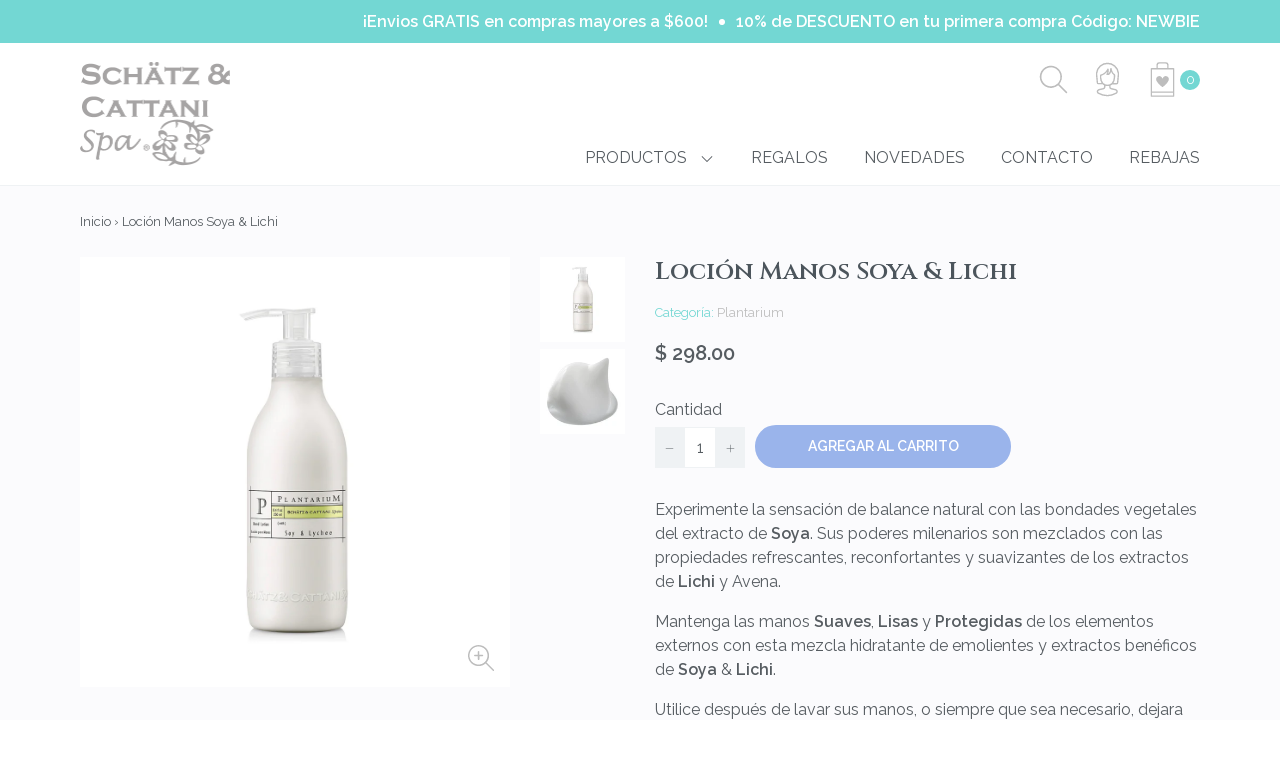

--- FILE ---
content_type: text/html; charset=utf-8
request_url: https://schatzcattanispa.com/products/locion-manos-soya-lichi
body_size: 25870
content:
<!doctype html>
<!--[if IE 9]> <html class="ie9 no-js supports-no-cookies" lang="es"> <![endif]-->
<!--[if (gt IE 9)|!(IE)]><!--> <html class="no-js supports-no-cookies" lang="es"> <!--<![endif]-->
<head>
  <meta charset="utf-8">
  <meta http-equiv="X-UA-Compatible" content="IE=edge">
  <meta name="viewport" content="width=device-width,initial-scale=1">
  <meta name="theme-color" content="#9ab4eb">
  <link rel="canonical" href="https://schatzcattanispa.com/products/locion-manos-soya-lichi">

  
    <link rel="shortcut icon" href="//schatzcattanispa.com/cdn/shop/files/favicon_269bc6d4-02db-4984-8ee1-135a18528ede_32x32.png?v=1613679934" type="image/png">
  

  
  <title>
    Loción Manos Soya &amp; Lichi
    
    
    
      &ndash; Schatz &amp; Cattani Spa
    
  </title>

  
    <meta name="description" content="Experimente la sensación de balance natural con las bondades vegetales del extracto de Soya. Sus poderes milenarios son mezclados con las propiedades refrescantes, reconfortantes y suavizantes de los extractos de Lichi y Avena. Mantenga las manos Suaves, Lisas y Protegidas de los elementos externos con esta mezcla hidr">
  

  
<meta property="og:site_name" content="Schatz &amp; Cattani Spa">
<meta property="og:url" content="https://schatzcattanispa.com/products/locion-manos-soya-lichi">
<meta property="og:title" content="Loción Manos Soya & Lichi">
<meta property="og:type" content="product">
<meta property="og:description" content="Experimente la sensación de balance natural con las bondades vegetales del extracto de Soya. Sus poderes milenarios son mezclados con las propiedades refrescantes, reconfortantes y suavizantes de los extractos de Lichi y Avena. Mantenga las manos Suaves, Lisas y Protegidas de los elementos externos con esta mezcla hidr"><meta property="og:price:amount" content="298.00">
  <meta property="og:price:currency" content="MXN"><meta property="og:image" content="http://schatzcattanispa.com/cdn/shop/products/LOCIONMANOSSOYAPHS_1024x1024.jpg?v=1679589854"><meta property="og:image" content="http://schatzcattanispa.com/cdn/shop/products/TEXTURACREMABLANCA2_ec20134b-cfc5-4be8-8f62-82ede31ddfc0_1024x1024.jpg?v=1679589854">
<meta property="og:image:secure_url" content="https://schatzcattanispa.com/cdn/shop/products/LOCIONMANOSSOYAPHS_1024x1024.jpg?v=1679589854"><meta property="og:image:secure_url" content="https://schatzcattanispa.com/cdn/shop/products/TEXTURACREMABLANCA2_ec20134b-cfc5-4be8-8f62-82ede31ddfc0_1024x1024.jpg?v=1679589854">

<meta name="twitter:site" content="@">
<meta name="twitter:card" content="summary_large_image">
<meta name="twitter:title" content="Loción Manos Soya & Lichi">
<meta name="twitter:description" content="Experimente la sensación de balance natural con las bondades vegetales del extracto de Soya. Sus poderes milenarios son mezclados con las propiedades refrescantes, reconfortantes y suavizantes de los extractos de Lichi y Avena. Mantenga las manos Suaves, Lisas y Protegidas de los elementos externos con esta mezcla hidr">


  <link href="//fonts.googleapis.com/css?family=Cinzel|Martel|Raleway:400,600|Sacramento" rel="stylesheet" type="text/css" media="all" />
  <link href="//schatzcattanispa.com/cdn/shop/t/12/assets/theme.scss.css?v=126232915443127618881699023817" rel="stylesheet" type="text/css" media="all" />
  <link href="//schatzcattanispa.com/cdn/shop/t/12/assets/schatzandcattani.scss.css?v=33764015157613240931604593178" rel="stylesheet" type="text/css" media="all" />

  <script>
    document.documentElement.className = document.documentElement.className.replace('no-js', 'js');

    window.theme = {
      strings: {
        addToCart: "Agregar al carrito",
        soldOut: "Agotado",
        unavailable: "No disponible",
        productType: "Tipo de producto",
        quantity: "Cantidad",
        regularPrice: "Precio habitual",
        viewProductDetails: "Ver detalles del producto "
      },
      moneyFormat: "$ {{amount}}"
    };
  </script>

  

  <!--[if (gt IE 9)|!(IE)]><!--><script src="//schatzcattanispa.com/cdn/shop/t/12/assets/vendor.js?v=110484820436138064681603989298" defer="defer"></script><!--<![endif]-->
  <!--[if lt IE 9]><script src="//schatzcattanispa.com/cdn/shop/t/12/assets/vendor.js?v=110484820436138064681603989298"></script><![endif]-->

  <!--[if (gt IE 9)|!(IE)]><!--><script src="//schatzcattanispa.com/cdn/shop/t/12/assets/theme.js?v=34238804398809032281603989297" defer="defer"></script><!--<![endif]-->
  <!--[if lt IE 9]><script src="//schatzcattanispa.com/cdn/shop/t/12/assets/theme.js?v=34238804398809032281603989297"></script><![endif]-->

  <script>window.performance && window.performance.mark && window.performance.mark('shopify.content_for_header.start');</script><meta name="google-site-verification" content="wVoJzBt4nIcmU0KwGyeBFgjXyyJ0sls6XNKPM8YBD7o">
<meta id="shopify-digital-wallet" name="shopify-digital-wallet" content="/18327807/digital_wallets/dialog">
<meta name="shopify-checkout-api-token" content="c181a20ddec6b262a3282fbf55307ad1">
<meta id="in-context-paypal-metadata" data-shop-id="18327807" data-venmo-supported="false" data-environment="production" data-locale="es_ES" data-paypal-v4="true" data-currency="MXN">
<link rel="alternate" type="application/json+oembed" href="https://schatzcattanispa.com/products/locion-manos-soya-lichi.oembed">
<script async="async" src="/checkouts/internal/preloads.js?locale=es-MX"></script>
<script id="shopify-features" type="application/json">{"accessToken":"c181a20ddec6b262a3282fbf55307ad1","betas":["rich-media-storefront-analytics"],"domain":"schatzcattanispa.com","predictiveSearch":true,"shopId":18327807,"locale":"es"}</script>
<script>var Shopify = Shopify || {};
Shopify.shop = "schatzmx.myshopify.com";
Shopify.locale = "es";
Shopify.currency = {"active":"MXN","rate":"1.0"};
Shopify.country = "MX";
Shopify.theme = {"name":"schatz (upgrade)","id":81622990913,"schema_name":"Slate","schema_version":"0.10.2","theme_store_id":null,"role":"main"};
Shopify.theme.handle = "null";
Shopify.theme.style = {"id":null,"handle":null};
Shopify.cdnHost = "schatzcattanispa.com/cdn";
Shopify.routes = Shopify.routes || {};
Shopify.routes.root = "/";</script>
<script type="module">!function(o){(o.Shopify=o.Shopify||{}).modules=!0}(window);</script>
<script>!function(o){function n(){var o=[];function n(){o.push(Array.prototype.slice.apply(arguments))}return n.q=o,n}var t=o.Shopify=o.Shopify||{};t.loadFeatures=n(),t.autoloadFeatures=n()}(window);</script>
<script id="shop-js-analytics" type="application/json">{"pageType":"product"}</script>
<script defer="defer" async type="module" src="//schatzcattanispa.com/cdn/shopifycloud/shop-js/modules/v2/client.init-shop-cart-sync_BohVdKDy.es.esm.js"></script>
<script defer="defer" async type="module" src="//schatzcattanispa.com/cdn/shopifycloud/shop-js/modules/v2/chunk.common_SP2Dd4J3.esm.js"></script>
<script type="module">
  await import("//schatzcattanispa.com/cdn/shopifycloud/shop-js/modules/v2/client.init-shop-cart-sync_BohVdKDy.es.esm.js");
await import("//schatzcattanispa.com/cdn/shopifycloud/shop-js/modules/v2/chunk.common_SP2Dd4J3.esm.js");

  window.Shopify.SignInWithShop?.initShopCartSync?.({"fedCMEnabled":true,"windoidEnabled":true});

</script>
<script id="__st">var __st={"a":18327807,"offset":-21600,"reqid":"22ca73b9-fb64-4768-8336-b2e15d895dc7-1765734565","pageurl":"schatzcattanispa.com\/products\/locion-manos-soya-lichi","u":"ee7a3b45e855","p":"product","rtyp":"product","rid":9904776592};</script>
<script>window.ShopifyPaypalV4VisibilityTracking = true;</script>
<script id="captcha-bootstrap">!function(){'use strict';const t='contact',e='account',n='new_comment',o=[[t,t],['blogs',n],['comments',n],[t,'customer']],c=[[e,'customer_login'],[e,'guest_login'],[e,'recover_customer_password'],[e,'create_customer']],r=t=>t.map((([t,e])=>`form[action*='/${t}']:not([data-nocaptcha='true']) input[name='form_type'][value='${e}']`)).join(','),a=t=>()=>t?[...document.querySelectorAll(t)].map((t=>t.form)):[];function s(){const t=[...o],e=r(t);return a(e)}const i='password',u='form_key',d=['recaptcha-v3-token','g-recaptcha-response','h-captcha-response',i],f=()=>{try{return window.sessionStorage}catch{return}},m='__shopify_v',_=t=>t.elements[u];function p(t,e,n=!1){try{const o=window.sessionStorage,c=JSON.parse(o.getItem(e)),{data:r}=function(t){const{data:e,action:n}=t;return t[m]||n?{data:e,action:n}:{data:t,action:n}}(c);for(const[e,n]of Object.entries(r))t.elements[e]&&(t.elements[e].value=n);n&&o.removeItem(e)}catch(o){console.error('form repopulation failed',{error:o})}}const l='form_type',E='cptcha';function T(t){t.dataset[E]=!0}const w=window,h=w.document,L='Shopify',v='ce_forms',y='captcha';let A=!1;((t,e)=>{const n=(g='f06e6c50-85a8-45c8-87d0-21a2b65856fe',I='https://cdn.shopify.com/shopifycloud/storefront-forms-hcaptcha/ce_storefront_forms_captcha_hcaptcha.v1.5.2.iife.js',D={infoText:'Protegido por hCaptcha',privacyText:'Privacidad',termsText:'Términos'},(t,e,n)=>{const o=w[L][v],c=o.bindForm;if(c)return c(t,g,e,D).then(n);var r;o.q.push([[t,g,e,D],n]),r=I,A||(h.body.append(Object.assign(h.createElement('script'),{id:'captcha-provider',async:!0,src:r})),A=!0)});var g,I,D;w[L]=w[L]||{},w[L][v]=w[L][v]||{},w[L][v].q=[],w[L][y]=w[L][y]||{},w[L][y].protect=function(t,e){n(t,void 0,e),T(t)},Object.freeze(w[L][y]),function(t,e,n,w,h,L){const[v,y,A,g]=function(t,e,n){const i=e?o:[],u=t?c:[],d=[...i,...u],f=r(d),m=r(i),_=r(d.filter((([t,e])=>n.includes(e))));return[a(f),a(m),a(_),s()]}(w,h,L),I=t=>{const e=t.target;return e instanceof HTMLFormElement?e:e&&e.form},D=t=>v().includes(t);t.addEventListener('submit',(t=>{const e=I(t);if(!e)return;const n=D(e)&&!e.dataset.hcaptchaBound&&!e.dataset.recaptchaBound,o=_(e),c=g().includes(e)&&(!o||!o.value);(n||c)&&t.preventDefault(),c&&!n&&(function(t){try{if(!f())return;!function(t){const e=f();if(!e)return;const n=_(t);if(!n)return;const o=n.value;o&&e.removeItem(o)}(t);const e=Array.from(Array(32),(()=>Math.random().toString(36)[2])).join('');!function(t,e){_(t)||t.append(Object.assign(document.createElement('input'),{type:'hidden',name:u})),t.elements[u].value=e}(t,e),function(t,e){const n=f();if(!n)return;const o=[...t.querySelectorAll(`input[type='${i}']`)].map((({name:t})=>t)),c=[...d,...o],r={};for(const[a,s]of new FormData(t).entries())c.includes(a)||(r[a]=s);n.setItem(e,JSON.stringify({[m]:1,action:t.action,data:r}))}(t,e)}catch(e){console.error('failed to persist form',e)}}(e),e.submit())}));const S=(t,e)=>{t&&!t.dataset[E]&&(n(t,e.some((e=>e===t))),T(t))};for(const o of['focusin','change'])t.addEventListener(o,(t=>{const e=I(t);D(e)&&S(e,y())}));const B=e.get('form_key'),M=e.get(l),P=B&&M;t.addEventListener('DOMContentLoaded',(()=>{const t=y();if(P)for(const e of t)e.elements[l].value===M&&p(e,B);[...new Set([...A(),...v().filter((t=>'true'===t.dataset.shopifyCaptcha))])].forEach((e=>S(e,t)))}))}(h,new URLSearchParams(w.location.search),n,t,e,['guest_login'])})(!0,!0)}();</script>
<script integrity="sha256-52AcMU7V7pcBOXWImdc/TAGTFKeNjmkeM1Pvks/DTgc=" data-source-attribution="shopify.loadfeatures" defer="defer" src="//schatzcattanispa.com/cdn/shopifycloud/storefront/assets/storefront/load_feature-81c60534.js" crossorigin="anonymous"></script>
<script data-source-attribution="shopify.dynamic_checkout.dynamic.init">var Shopify=Shopify||{};Shopify.PaymentButton=Shopify.PaymentButton||{isStorefrontPortableWallets:!0,init:function(){window.Shopify.PaymentButton.init=function(){};var t=document.createElement("script");t.src="https://schatzcattanispa.com/cdn/shopifycloud/portable-wallets/latest/portable-wallets.es.js",t.type="module",document.head.appendChild(t)}};
</script>
<script data-source-attribution="shopify.dynamic_checkout.buyer_consent">
  function portableWalletsHideBuyerConsent(e){var t=document.getElementById("shopify-buyer-consent"),n=document.getElementById("shopify-subscription-policy-button");t&&n&&(t.classList.add("hidden"),t.setAttribute("aria-hidden","true"),n.removeEventListener("click",e))}function portableWalletsShowBuyerConsent(e){var t=document.getElementById("shopify-buyer-consent"),n=document.getElementById("shopify-subscription-policy-button");t&&n&&(t.classList.remove("hidden"),t.removeAttribute("aria-hidden"),n.addEventListener("click",e))}window.Shopify?.PaymentButton&&(window.Shopify.PaymentButton.hideBuyerConsent=portableWalletsHideBuyerConsent,window.Shopify.PaymentButton.showBuyerConsent=portableWalletsShowBuyerConsent);
</script>
<script data-source-attribution="shopify.dynamic_checkout.cart.bootstrap">document.addEventListener("DOMContentLoaded",(function(){function t(){return document.querySelector("shopify-accelerated-checkout-cart, shopify-accelerated-checkout")}if(t())Shopify.PaymentButton.init();else{new MutationObserver((function(e,n){t()&&(Shopify.PaymentButton.init(),n.disconnect())})).observe(document.body,{childList:!0,subtree:!0})}}));
</script>
<link id="shopify-accelerated-checkout-styles" rel="stylesheet" media="screen" href="https://schatzcattanispa.com/cdn/shopifycloud/portable-wallets/latest/accelerated-checkout-backwards-compat.css" crossorigin="anonymous">
<style id="shopify-accelerated-checkout-cart">
        #shopify-buyer-consent {
  margin-top: 1em;
  display: inline-block;
  width: 100%;
}

#shopify-buyer-consent.hidden {
  display: none;
}

#shopify-subscription-policy-button {
  background: none;
  border: none;
  padding: 0;
  text-decoration: underline;
  font-size: inherit;
  cursor: pointer;
}

#shopify-subscription-policy-button::before {
  box-shadow: none;
}

      </style>

<script>window.performance && window.performance.mark && window.performance.mark('shopify.content_for_header.end');</script>
<link href="https://monorail-edge.shopifysvc.com" rel="dns-prefetch">
<script>(function(){if ("sendBeacon" in navigator && "performance" in window) {try {var session_token_from_headers = performance.getEntriesByType('navigation')[0].serverTiming.find(x => x.name == '_s').description;} catch {var session_token_from_headers = undefined;}var session_cookie_matches = document.cookie.match(/_shopify_s=([^;]*)/);var session_token_from_cookie = session_cookie_matches && session_cookie_matches.length === 2 ? session_cookie_matches[1] : "";var session_token = session_token_from_headers || session_token_from_cookie || "";function handle_abandonment_event(e) {var entries = performance.getEntries().filter(function(entry) {return /monorail-edge.shopifysvc.com/.test(entry.name);});if (!window.abandonment_tracked && entries.length === 0) {window.abandonment_tracked = true;var currentMs = Date.now();var navigation_start = performance.timing.navigationStart;var payload = {shop_id: 18327807,url: window.location.href,navigation_start,duration: currentMs - navigation_start,session_token,page_type: "product"};window.navigator.sendBeacon("https://monorail-edge.shopifysvc.com/v1/produce", JSON.stringify({schema_id: "online_store_buyer_site_abandonment/1.1",payload: payload,metadata: {event_created_at_ms: currentMs,event_sent_at_ms: currentMs}}));}}window.addEventListener('pagehide', handle_abandonment_event);}}());</script>
<script id="web-pixels-manager-setup">(function e(e,d,r,n,o){if(void 0===o&&(o={}),!Boolean(null===(a=null===(i=window.Shopify)||void 0===i?void 0:i.analytics)||void 0===a?void 0:a.replayQueue)){var i,a;window.Shopify=window.Shopify||{};var t=window.Shopify;t.analytics=t.analytics||{};var s=t.analytics;s.replayQueue=[],s.publish=function(e,d,r){return s.replayQueue.push([e,d,r]),!0};try{self.performance.mark("wpm:start")}catch(e){}var l=function(){var e={modern:/Edge?\/(1{2}[4-9]|1[2-9]\d|[2-9]\d{2}|\d{4,})\.\d+(\.\d+|)|Firefox\/(1{2}[4-9]|1[2-9]\d|[2-9]\d{2}|\d{4,})\.\d+(\.\d+|)|Chrom(ium|e)\/(9{2}|\d{3,})\.\d+(\.\d+|)|(Maci|X1{2}).+ Version\/(15\.\d+|(1[6-9]|[2-9]\d|\d{3,})\.\d+)([,.]\d+|)( \(\w+\)|)( Mobile\/\w+|) Safari\/|Chrome.+OPR\/(9{2}|\d{3,})\.\d+\.\d+|(CPU[ +]OS|iPhone[ +]OS|CPU[ +]iPhone|CPU IPhone OS|CPU iPad OS)[ +]+(15[._]\d+|(1[6-9]|[2-9]\d|\d{3,})[._]\d+)([._]\d+|)|Android:?[ /-](13[3-9]|1[4-9]\d|[2-9]\d{2}|\d{4,})(\.\d+|)(\.\d+|)|Android.+Firefox\/(13[5-9]|1[4-9]\d|[2-9]\d{2}|\d{4,})\.\d+(\.\d+|)|Android.+Chrom(ium|e)\/(13[3-9]|1[4-9]\d|[2-9]\d{2}|\d{4,})\.\d+(\.\d+|)|SamsungBrowser\/([2-9]\d|\d{3,})\.\d+/,legacy:/Edge?\/(1[6-9]|[2-9]\d|\d{3,})\.\d+(\.\d+|)|Firefox\/(5[4-9]|[6-9]\d|\d{3,})\.\d+(\.\d+|)|Chrom(ium|e)\/(5[1-9]|[6-9]\d|\d{3,})\.\d+(\.\d+|)([\d.]+$|.*Safari\/(?![\d.]+ Edge\/[\d.]+$))|(Maci|X1{2}).+ Version\/(10\.\d+|(1[1-9]|[2-9]\d|\d{3,})\.\d+)([,.]\d+|)( \(\w+\)|)( Mobile\/\w+|) Safari\/|Chrome.+OPR\/(3[89]|[4-9]\d|\d{3,})\.\d+\.\d+|(CPU[ +]OS|iPhone[ +]OS|CPU[ +]iPhone|CPU IPhone OS|CPU iPad OS)[ +]+(10[._]\d+|(1[1-9]|[2-9]\d|\d{3,})[._]\d+)([._]\d+|)|Android:?[ /-](13[3-9]|1[4-9]\d|[2-9]\d{2}|\d{4,})(\.\d+|)(\.\d+|)|Mobile Safari.+OPR\/([89]\d|\d{3,})\.\d+\.\d+|Android.+Firefox\/(13[5-9]|1[4-9]\d|[2-9]\d{2}|\d{4,})\.\d+(\.\d+|)|Android.+Chrom(ium|e)\/(13[3-9]|1[4-9]\d|[2-9]\d{2}|\d{4,})\.\d+(\.\d+|)|Android.+(UC? ?Browser|UCWEB|U3)[ /]?(15\.([5-9]|\d{2,})|(1[6-9]|[2-9]\d|\d{3,})\.\d+)\.\d+|SamsungBrowser\/(5\.\d+|([6-9]|\d{2,})\.\d+)|Android.+MQ{2}Browser\/(14(\.(9|\d{2,})|)|(1[5-9]|[2-9]\d|\d{3,})(\.\d+|))(\.\d+|)|K[Aa][Ii]OS\/(3\.\d+|([4-9]|\d{2,})\.\d+)(\.\d+|)/},d=e.modern,r=e.legacy,n=navigator.userAgent;return n.match(d)?"modern":n.match(r)?"legacy":"unknown"}(),u="modern"===l?"modern":"legacy",c=(null!=n?n:{modern:"",legacy:""})[u],f=function(e){return[e.baseUrl,"/wpm","/b",e.hashVersion,"modern"===e.buildTarget?"m":"l",".js"].join("")}({baseUrl:d,hashVersion:r,buildTarget:u}),m=function(e){var d=e.version,r=e.bundleTarget,n=e.surface,o=e.pageUrl,i=e.monorailEndpoint;return{emit:function(e){var a=e.status,t=e.errorMsg,s=(new Date).getTime(),l=JSON.stringify({metadata:{event_sent_at_ms:s},events:[{schema_id:"web_pixels_manager_load/3.1",payload:{version:d,bundle_target:r,page_url:o,status:a,surface:n,error_msg:t},metadata:{event_created_at_ms:s}}]});if(!i)return console&&console.warn&&console.warn("[Web Pixels Manager] No Monorail endpoint provided, skipping logging."),!1;try{return self.navigator.sendBeacon.bind(self.navigator)(i,l)}catch(e){}var u=new XMLHttpRequest;try{return u.open("POST",i,!0),u.setRequestHeader("Content-Type","text/plain"),u.send(l),!0}catch(e){return console&&console.warn&&console.warn("[Web Pixels Manager] Got an unhandled error while logging to Monorail."),!1}}}}({version:r,bundleTarget:l,surface:e.surface,pageUrl:self.location.href,monorailEndpoint:e.monorailEndpoint});try{o.browserTarget=l,function(e){var d=e.src,r=e.async,n=void 0===r||r,o=e.onload,i=e.onerror,a=e.sri,t=e.scriptDataAttributes,s=void 0===t?{}:t,l=document.createElement("script"),u=document.querySelector("head"),c=document.querySelector("body");if(l.async=n,l.src=d,a&&(l.integrity=a,l.crossOrigin="anonymous"),s)for(var f in s)if(Object.prototype.hasOwnProperty.call(s,f))try{l.dataset[f]=s[f]}catch(e){}if(o&&l.addEventListener("load",o),i&&l.addEventListener("error",i),u)u.appendChild(l);else{if(!c)throw new Error("Did not find a head or body element to append the script");c.appendChild(l)}}({src:f,async:!0,onload:function(){if(!function(){var e,d;return Boolean(null===(d=null===(e=window.Shopify)||void 0===e?void 0:e.analytics)||void 0===d?void 0:d.initialized)}()){var d=window.webPixelsManager.init(e)||void 0;if(d){var r=window.Shopify.analytics;r.replayQueue.forEach((function(e){var r=e[0],n=e[1],o=e[2];d.publishCustomEvent(r,n,o)})),r.replayQueue=[],r.publish=d.publishCustomEvent,r.visitor=d.visitor,r.initialized=!0}}},onerror:function(){return m.emit({status:"failed",errorMsg:"".concat(f," has failed to load")})},sri:function(e){var d=/^sha384-[A-Za-z0-9+/=]+$/;return"string"==typeof e&&d.test(e)}(c)?c:"",scriptDataAttributes:o}),m.emit({status:"loading"})}catch(e){m.emit({status:"failed",errorMsg:(null==e?void 0:e.message)||"Unknown error"})}}})({shopId: 18327807,storefrontBaseUrl: "https://schatzcattanispa.com",extensionsBaseUrl: "https://extensions.shopifycdn.com/cdn/shopifycloud/web-pixels-manager",monorailEndpoint: "https://monorail-edge.shopifysvc.com/unstable/produce_batch",surface: "storefront-renderer",enabledBetaFlags: ["2dca8a86"],webPixelsConfigList: [{"id":"386367553","configuration":"{\"config\":\"{\\\"pixel_id\\\":\\\"GT-MK5BSCB\\\",\\\"target_country\\\":\\\"MX\\\",\\\"gtag_events\\\":[{\\\"type\\\":\\\"purchase\\\",\\\"action_label\\\":\\\"MC-KR4DZ4XVMX\\\"},{\\\"type\\\":\\\"page_view\\\",\\\"action_label\\\":\\\"MC-KR4DZ4XVMX\\\"},{\\\"type\\\":\\\"view_item\\\",\\\"action_label\\\":\\\"MC-KR4DZ4XVMX\\\"}],\\\"enable_monitoring_mode\\\":false}\"}","eventPayloadVersion":"v1","runtimeContext":"OPEN","scriptVersion":"b2a88bafab3e21179ed38636efcd8a93","type":"APP","apiClientId":1780363,"privacyPurposes":[],"dataSharingAdjustments":{"protectedCustomerApprovalScopes":["read_customer_address","read_customer_email","read_customer_name","read_customer_personal_data","read_customer_phone"]}},{"id":"59965505","eventPayloadVersion":"v1","runtimeContext":"LAX","scriptVersion":"1","type":"CUSTOM","privacyPurposes":["MARKETING"],"name":"Meta pixel (migrated)"},{"id":"83099713","eventPayloadVersion":"v1","runtimeContext":"LAX","scriptVersion":"1","type":"CUSTOM","privacyPurposes":["ANALYTICS"],"name":"Google Analytics tag (migrated)"},{"id":"shopify-app-pixel","configuration":"{}","eventPayloadVersion":"v1","runtimeContext":"STRICT","scriptVersion":"0450","apiClientId":"shopify-pixel","type":"APP","privacyPurposes":["ANALYTICS","MARKETING"]},{"id":"shopify-custom-pixel","eventPayloadVersion":"v1","runtimeContext":"LAX","scriptVersion":"0450","apiClientId":"shopify-pixel","type":"CUSTOM","privacyPurposes":["ANALYTICS","MARKETING"]}],isMerchantRequest: false,initData: {"shop":{"name":"Schatz \u0026 Cattani Spa","paymentSettings":{"currencyCode":"MXN"},"myshopifyDomain":"schatzmx.myshopify.com","countryCode":"MX","storefrontUrl":"https:\/\/schatzcattanispa.com"},"customer":null,"cart":null,"checkout":null,"productVariants":[{"price":{"amount":298.0,"currencyCode":"MXN"},"product":{"title":"Loción Manos Soya \u0026 Lichi","vendor":"schatzmx","id":"9904776592","untranslatedTitle":"Loción Manos Soya \u0026 Lichi","url":"\/products\/locion-manos-soya-lichi","type":""},"id":"42227778384","image":{"src":"\/\/schatzcattanispa.com\/cdn\/shop\/products\/LOCIONMANOSSOYAPHS.jpg?v=1679589854"},"sku":"1240","title":"Default Title","untranslatedTitle":"Default Title"}],"purchasingCompany":null},},"https://schatzcattanispa.com/cdn","ae1676cfwd2530674p4253c800m34e853cb",{"modern":"","legacy":""},{"shopId":"18327807","storefrontBaseUrl":"https:\/\/schatzcattanispa.com","extensionBaseUrl":"https:\/\/extensions.shopifycdn.com\/cdn\/shopifycloud\/web-pixels-manager","surface":"storefront-renderer","enabledBetaFlags":"[\"2dca8a86\"]","isMerchantRequest":"false","hashVersion":"ae1676cfwd2530674p4253c800m34e853cb","publish":"custom","events":"[[\"page_viewed\",{}],[\"product_viewed\",{\"productVariant\":{\"price\":{\"amount\":298.0,\"currencyCode\":\"MXN\"},\"product\":{\"title\":\"Loción Manos Soya \u0026 Lichi\",\"vendor\":\"schatzmx\",\"id\":\"9904776592\",\"untranslatedTitle\":\"Loción Manos Soya \u0026 Lichi\",\"url\":\"\/products\/locion-manos-soya-lichi\",\"type\":\"\"},\"id\":\"42227778384\",\"image\":{\"src\":\"\/\/schatzcattanispa.com\/cdn\/shop\/products\/LOCIONMANOSSOYAPHS.jpg?v=1679589854\"},\"sku\":\"1240\",\"title\":\"Default Title\",\"untranslatedTitle\":\"Default Title\"}}]]"});</script><script>
  window.ShopifyAnalytics = window.ShopifyAnalytics || {};
  window.ShopifyAnalytics.meta = window.ShopifyAnalytics.meta || {};
  window.ShopifyAnalytics.meta.currency = 'MXN';
  var meta = {"product":{"id":9904776592,"gid":"gid:\/\/shopify\/Product\/9904776592","vendor":"schatzmx","type":"","variants":[{"id":42227778384,"price":29800,"name":"Loción Manos Soya \u0026 Lichi","public_title":null,"sku":"1240"}],"remote":false},"page":{"pageType":"product","resourceType":"product","resourceId":9904776592}};
  for (var attr in meta) {
    window.ShopifyAnalytics.meta[attr] = meta[attr];
  }
</script>
<script class="analytics">
  (function () {
    var customDocumentWrite = function(content) {
      var jquery = null;

      if (window.jQuery) {
        jquery = window.jQuery;
      } else if (window.Checkout && window.Checkout.$) {
        jquery = window.Checkout.$;
      }

      if (jquery) {
        jquery('body').append(content);
      }
    };

    var hasLoggedConversion = function(token) {
      if (token) {
        return document.cookie.indexOf('loggedConversion=' + token) !== -1;
      }
      return false;
    }

    var setCookieIfConversion = function(token) {
      if (token) {
        var twoMonthsFromNow = new Date(Date.now());
        twoMonthsFromNow.setMonth(twoMonthsFromNow.getMonth() + 2);

        document.cookie = 'loggedConversion=' + token + '; expires=' + twoMonthsFromNow;
      }
    }

    var trekkie = window.ShopifyAnalytics.lib = window.trekkie = window.trekkie || [];
    if (trekkie.integrations) {
      return;
    }
    trekkie.methods = [
      'identify',
      'page',
      'ready',
      'track',
      'trackForm',
      'trackLink'
    ];
    trekkie.factory = function(method) {
      return function() {
        var args = Array.prototype.slice.call(arguments);
        args.unshift(method);
        trekkie.push(args);
        return trekkie;
      };
    };
    for (var i = 0; i < trekkie.methods.length; i++) {
      var key = trekkie.methods[i];
      trekkie[key] = trekkie.factory(key);
    }
    trekkie.load = function(config) {
      trekkie.config = config || {};
      trekkie.config.initialDocumentCookie = document.cookie;
      var first = document.getElementsByTagName('script')[0];
      var script = document.createElement('script');
      script.type = 'text/javascript';
      script.onerror = function(e) {
        var scriptFallback = document.createElement('script');
        scriptFallback.type = 'text/javascript';
        scriptFallback.onerror = function(error) {
                var Monorail = {
      produce: function produce(monorailDomain, schemaId, payload) {
        var currentMs = new Date().getTime();
        var event = {
          schema_id: schemaId,
          payload: payload,
          metadata: {
            event_created_at_ms: currentMs,
            event_sent_at_ms: currentMs
          }
        };
        return Monorail.sendRequest("https://" + monorailDomain + "/v1/produce", JSON.stringify(event));
      },
      sendRequest: function sendRequest(endpointUrl, payload) {
        // Try the sendBeacon API
        if (window && window.navigator && typeof window.navigator.sendBeacon === 'function' && typeof window.Blob === 'function' && !Monorail.isIos12()) {
          var blobData = new window.Blob([payload], {
            type: 'text/plain'
          });

          if (window.navigator.sendBeacon(endpointUrl, blobData)) {
            return true;
          } // sendBeacon was not successful

        } // XHR beacon

        var xhr = new XMLHttpRequest();

        try {
          xhr.open('POST', endpointUrl);
          xhr.setRequestHeader('Content-Type', 'text/plain');
          xhr.send(payload);
        } catch (e) {
          console.log(e);
        }

        return false;
      },
      isIos12: function isIos12() {
        return window.navigator.userAgent.lastIndexOf('iPhone; CPU iPhone OS 12_') !== -1 || window.navigator.userAgent.lastIndexOf('iPad; CPU OS 12_') !== -1;
      }
    };
    Monorail.produce('monorail-edge.shopifysvc.com',
      'trekkie_storefront_load_errors/1.1',
      {shop_id: 18327807,
      theme_id: 81622990913,
      app_name: "storefront",
      context_url: window.location.href,
      source_url: "//schatzcattanispa.com/cdn/s/trekkie.storefront.1a0636ab3186d698599065cb6ce9903ebacdd71a.min.js"});

        };
        scriptFallback.async = true;
        scriptFallback.src = '//schatzcattanispa.com/cdn/s/trekkie.storefront.1a0636ab3186d698599065cb6ce9903ebacdd71a.min.js';
        first.parentNode.insertBefore(scriptFallback, first);
      };
      script.async = true;
      script.src = '//schatzcattanispa.com/cdn/s/trekkie.storefront.1a0636ab3186d698599065cb6ce9903ebacdd71a.min.js';
      first.parentNode.insertBefore(script, first);
    };
    trekkie.load(
      {"Trekkie":{"appName":"storefront","development":false,"defaultAttributes":{"shopId":18327807,"isMerchantRequest":null,"themeId":81622990913,"themeCityHash":"11366055305008283236","contentLanguage":"es","currency":"MXN","eventMetadataId":"8c96465d-caf5-489d-856a-77a916e73d12"},"isServerSideCookieWritingEnabled":true,"monorailRegion":"shop_domain"},"Session Attribution":{},"S2S":{"facebookCapiEnabled":false,"source":"trekkie-storefront-renderer","apiClientId":580111}}
    );

    var loaded = false;
    trekkie.ready(function() {
      if (loaded) return;
      loaded = true;

      window.ShopifyAnalytics.lib = window.trekkie;

      var originalDocumentWrite = document.write;
      document.write = customDocumentWrite;
      try { window.ShopifyAnalytics.merchantGoogleAnalytics.call(this); } catch(error) {};
      document.write = originalDocumentWrite;

      window.ShopifyAnalytics.lib.page(null,{"pageType":"product","resourceType":"product","resourceId":9904776592,"shopifyEmitted":true});

      var match = window.location.pathname.match(/checkouts\/(.+)\/(thank_you|post_purchase)/)
      var token = match? match[1]: undefined;
      if (!hasLoggedConversion(token)) {
        setCookieIfConversion(token);
        window.ShopifyAnalytics.lib.track("Viewed Product",{"currency":"MXN","variantId":42227778384,"productId":9904776592,"productGid":"gid:\/\/shopify\/Product\/9904776592","name":"Loción Manos Soya \u0026 Lichi","price":"298.00","sku":"1240","brand":"schatzmx","variant":null,"category":"","nonInteraction":true,"remote":false},undefined,undefined,{"shopifyEmitted":true});
      window.ShopifyAnalytics.lib.track("monorail:\/\/trekkie_storefront_viewed_product\/1.1",{"currency":"MXN","variantId":42227778384,"productId":9904776592,"productGid":"gid:\/\/shopify\/Product\/9904776592","name":"Loción Manos Soya \u0026 Lichi","price":"298.00","sku":"1240","brand":"schatzmx","variant":null,"category":"","nonInteraction":true,"remote":false,"referer":"https:\/\/schatzcattanispa.com\/products\/locion-manos-soya-lichi"});
      }
    });


        var eventsListenerScript = document.createElement('script');
        eventsListenerScript.async = true;
        eventsListenerScript.src = "//schatzcattanispa.com/cdn/shopifycloud/storefront/assets/shop_events_listener-3da45d37.js";
        document.getElementsByTagName('head')[0].appendChild(eventsListenerScript);

})();</script>
  <script>
  if (!window.ga || (window.ga && typeof window.ga !== 'function')) {
    window.ga = function ga() {
      (window.ga.q = window.ga.q || []).push(arguments);
      if (window.Shopify && window.Shopify.analytics && typeof window.Shopify.analytics.publish === 'function') {
        window.Shopify.analytics.publish("ga_stub_called", {}, {sendTo: "google_osp_migration"});
      }
      console.error("Shopify's Google Analytics stub called with:", Array.from(arguments), "\nSee https://help.shopify.com/manual/promoting-marketing/pixels/pixel-migration#google for more information.");
    };
    if (window.Shopify && window.Shopify.analytics && typeof window.Shopify.analytics.publish === 'function') {
      window.Shopify.analytics.publish("ga_stub_initialized", {}, {sendTo: "google_osp_migration"});
    }
  }
</script>
<script
  defer
  src="https://schatzcattanispa.com/cdn/shopifycloud/perf-kit/shopify-perf-kit-2.1.2.min.js"
  data-application="storefront-renderer"
  data-shop-id="18327807"
  data-render-region="gcp-us-central1"
  data-page-type="product"
  data-theme-instance-id="81622990913"
  data-theme-name="Slate"
  data-theme-version="0.10.2"
  data-monorail-region="shop_domain"
  data-resource-timing-sampling-rate="10"
  data-shs="true"
  data-shs-beacon="true"
  data-shs-export-with-fetch="true"
  data-shs-logs-sample-rate="1"
  data-shs-beacon-endpoint="https://schatzcattanispa.com/api/collect"
></script>
</head>

<body id="locion-manos-soya-amp-lichi" class="template-product">

  <a class="in-page-link visually-hidden skip-link" href="#MainContent">Ir directamente al contenido</a>

  <div id="shopify-section-header" class="shopify-section"><style>
  
    .promo-bar {
      background: #73d7d3;
    }
  

  .site-header__left {
    width: 150px;
  }

  .megamenu {
    height: 380px;
    background-color: #fbfbfd;
  }

  .child-menu {
    background-color: #fbfbfd;
  }

  .site-header__search {
    background-color: #fbfbfd;
  }
</style>
<div data-section-id="header" data-section-type="header">
  <header class="site-header" role="banner">
    
      <div class="promo-bar">
        <div class="wrapper">
          <span class="small--hide">       ¡Envios GRATIS en compras mayores a $600!
<i class="dot-sep"></i></span>
10% de DESCUENTO en tu primera compra Código: NEWBIE
        </div>
      </div>
    
    <div class="wrapper">
      <div class="site-header__left">
        
          <div class="logo" class="h1" itemscope itemtype="http://schema.org/Organization">
        
            <a href="/" itemprop="url" class="logo__link logo__link--image">
              
                <img class="logo__image" src="//schatzcattanispa.com/cdn/shop/files/logotipo-desktop_3x-8_98985fc5-23ce-4c6e-bdf8-29c7462965fe_400x.png?v=1613679620" alt="Schatz &amp; Cattani Spa">
                <img class="logo__image--alt" src="//schatzcattanispa.com/cdn/shop/files/logotipo-mobile_7240f043-fb78-44ae-b3ea-31454916b667_300x.png?v=1613679934" alt="Schatz &amp; Cattani Spa">
              
            </a>
        
          </div>
        
          <span href="#" data-open-nav-drawer>
            <svg aria-hidden="true" focusable="false" role="presentation" class="icon icon-hamburger" viewBox="0 0 30 30"><defs><style>.cls-1{fill:#b8b8b8}</style></defs><path class="cls-1" d="M3.5 6.39h23v1.89h-23zM3.5 14.05h23v1.89h-23zM3.5 21.72h23v1.89h-23z"/></svg>
          </span>
      </div>

      <div class="site-header__right">
        <div class="header-icons">
          <a class="header-icons__item header-icons__item--search" href="#" data-open-search>
            <svg aria-hidden="true" focusable="false" role="presentation" class="icon icon-search" viewBox="0 0 30 30"><defs><style>.cls-1{fill:#b8b8b8}</style></defs><path class="cls-1" d="M24.83 24l-5.48-5.48a.57.57 0 0 0-.17-.12 8.12 8.12 0 1 0-.76.76.57.57 0 0 0 .12.17l5.46 5.5a.58.58 0 1 0 .81-.81zM13.1 20a6.94 6.94 0 1 1 4.9-2 6.9 6.9 0 0 1-4.9 2z"/></svg>
          </a>

          
            
            <a class="header-icons__item" href="/account/login">
            
              <svg aria-hidden="true" focusable="false" role="presentation" class="icon icon-login" viewBox="0 0 30 30"><defs><style>.cls-1{fill:#b8b8b8}</style></defs><path class="cls-1" d="M23.44 10a8.52 8.52 0 0 0-16.88 0 8.54 8.54 0 0 0 0 1.9l.53 5.51a1.22 1.22 0 0 0 1.21 1.14h3.16a5.58 5.58 0 0 0 1 .67v1.17a.9.9 0 0 1-.7.87l-2.54.55a3.52 3.52 0 0 0-1.38.56 1.75 1.75 0 0 0-.74 1.54 1.84 1.84 0 0 0 .9 1.53 14.78 14.78 0 0 0 7 1.89 14.62 14.62 0 0 0 6.6-1.89 1.83 1.83 0 0 0 .1-3.15 3.52 3.52 0 0 0-1.21-.47l-2.57-.56a.9.9 0 0 1-.7-.87v-1a5.55 5.55 0 0 0 1.33-.82h3.15a1.22 1.22 0 0 0 1.22-1.11l.53-5.52a8.53 8.53 0 0 0-.01-1.94zm-9.29 1.33a.52.52 0 0 0 .48.32H16a.52.52 0 0 0 .34-.13 5.32 5.32 0 0 0 1.33-2.23 4.88 4.88 0 0 0 1.9 2.48v1.75A6.24 6.24 0 0 1 18 17.65a4.53 4.53 0 0 1-6 0 6.24 6.24 0 0 1-1.53-4.09V12.3a9.19 9.19 0 0 0 4.37-2.95 2.49 2.49 0 0 1-.55 1.45.52.52 0 0 0-.14.57zm3.55 10.95l2.6.57a2.6 2.6 0 0 1 .86.33.76.76 0 0 1 .36.68.79.79 0 0 1-.41.68A13.57 13.57 0 0 1 15 26.3a13.73 13.73 0 0 1-6.46-1.76.81.81 0 0 1-.41-.67.72.72 0 0 1 .3-.64 2.6 2.6 0 0 1 1-.39l2.57-.56a1.94 1.94 0 0 0 1.52-1.88v-.77a5.49 5.49 0 0 0 2.68.08v.69a1.94 1.94 0 0 0 1.5 1.88zm4.73-10.45l-.53 5.52a.19.19 0 0 1-.19.17h-2.26a8 8 0 0 0 1.13-4v-2.05a.52.52 0 0 0-.35-.49c-1.3-.45-2.05-3.11-2.23-4.09A.52.52 0 0 0 17 7a5.45 5.45 0 0 1-1.21 3.67h-.2a7.32 7.32 0 0 0 .28-3.26.52.52 0 0 0-.45-.44.51.51 0 0 0-.54.32 7.84 7.84 0 0 1-5 4.14.52.52 0 0 0-.4.5v1.65a8 8 0 0 0 1.13 4H8.3a.19.19 0 0 1-.19-.18l-.53-5.5a7.53 7.53 0 0 1 0-1.66 7.48 7.48 0 0 1 14.83 0 7.52 7.52 0 0 1 .02 1.59z"/></svg>
            </a>
          

          <a class="header-icons__item header-icons__item--cart" href="/cart">
            <svg aria-hidden="true" focusable="false" role="presentation" class="icon icon-cart" viewBox="0 0 40 40"><defs><style>.cls-1{fill:#97e2e0}.cls-2{fill:#fac6c9}</style></defs><path class="cls-1" d="M30.85 8.87h-4.94V6.06A2.92 2.92 0 0 0 23 3.15h-6a2.92 2.92 0 0 0-2.91 2.92v2.8H9.15a.65.65 0 0 0-.65.65V36.2a.65.65 0 0 0 .65.65h21.7a.65.65 0 0 0 .65-.65V9.52a.65.65 0 0 0-.65-.65zM15.4 6.06A1.62 1.62 0 0 1 17 4.45h6a1.62 1.62 0 0 1 1.6 1.61v2.81h-9.2zm-.65 4.11H30.2v21.57H9.8V10.17zM9.8 35.55V33h20.4v2.51z"/><path class="hearth" d="M20 27.52s6.22-4.52 6.22-7.87c0-3.18-4.84-4.57-6.22-.39-1.38-4.18-6.22-2.8-6.22.39 0 3.35 6.22 7.87 6.22 7.87z"/></svg>
            <small>0</small>
          </a>

          <a class="header-icons__item header-icons__item--hamburger" href="#" data-open-nav-drawer>
            <svg aria-hidden="true" focusable="false" role="presentation" class="icon icon-hamburger" viewBox="0 0 30 30"><defs><style>.cls-1{fill:#b8b8b8}</style></defs><path class="cls-1" d="M3.5 6.39h23v1.89h-23zM3.5 14.05h23v1.89h-23zM3.5 21.72h23v1.89h-23z"/></svg>
          </a>
        </div>

        <nav class="site-navigation" role="navigation">
  <ul class="menu">
    

      
      

      

      
        
          <li class="menu__item--has-megamenu">
        

        <a href="/collections/frontpage">
          Productos
          <svg aria-hidden="true" focusable="false" role="presentation" class="icon icon-arrow-down" viewBox="0 0 30 30"><defs><style>.cls-1{fill:#61d2cd}</style></defs><path class="cls-1" d="M5 10.44a.88.88 0 0 1 1.5-.62l8.5 8.5 8.5-8.5a.88.88 0 1 1 1.24 1.24l-9.12 9.12a.88.88 0 0 1-1.24 0l-9.12-9.12a.88.88 0 0 1-.26-.62z"/></svg>
        </a>

        
          <ul class="megamenu">
            <div class="wrapper">
              
                
                <li class="megamenu__item megamenu__item--active-sub-menu">
                  <a href="/collections/frontpage">Classic</a>
                  
                    <ul class="sub-menu">
                      
                        
                        <li class="sub-menu__item">
                          <a href="/">Por Categoría</a>
                          
                            <ul class="sub-menu__list">
                              
                                <li><a href="/collections/frontpage/Aceites-de-Cuerpo">Aceites Cuerpo</a></li>
                              
                                <li><a href="/collections/frontpage/Lociones-e-Hidratantes">Lociones e Hidratantes</a></li>
                              
                                <li><a href="/collections/frontpage/Exfoliantes">Exfoliantes</a></li>
                              
                                <li><a href="/collections/frontpage/Aceites-Masaje">Aceites Masaje</a></li>
                              
                                <li><a href="/collections/frontpage/Cuidado-de-Manos">Cuidado Manos</a></li>
                              
                                <li><a href="/collections/frontpage/Cuidado-de-Pies">Cuidado de Pies</a></li>
                              
                                <li><a href="/collections/frontpage/Ba%C3%B1o-de-Burbujas">Baño Burbujas</a></li>
                              
                                <li><a href="/collections/frontpage/Geles-de-Ba%C3%B1o">Geles de Baño</a></li>
                              
                                <li><a href="/collections/frontpage/Sales-de-Ba%C3%B1o">Sales de Baño</a></li>
                              
                                <li><a href="/collections/frontpage/Accesorios">Accesorios</a></li>
                              
                            </ul>
                          
                        </li>
                      
                        
                        <li class="sub-menu__item">
                          <a href="/">Por Colección</a>
                          
                            <ul class="sub-menu__list">
                              
                                <li><a href="/collections/frontpage/Citrus-Tangerina">Citrus Tangerina &amp; Magnolia Virginiana</a></li>
                              
                                <li><a href="/collections/frontpage/Orqu%C3%ADdea-Blanca">Orquídea Blanca</a></li>
                              
                                <li><a href="/collections/frontpage/Mandarina">Mandarina</a></li>
                              
                                <li><a href="/collections/frontpage/Rosa">Rosa</a></li>
                              
                                <li><a href="/collections/frontpage/C%C3%ADtricos-&-Especias">Cítricos &amp; Especias</a></li>
                              
                                <li><a href="/collections/frontpage/Lavanda">Lavanda</a></li>
                              
                                <li><a href="/collections/frontpage/Almendras">Almendras</a></li>
                              
                                <li><a href="/collections/frontpage/Oliva-romero">Oliva - Romero</a></li>
                              
                                <li><a href="/collections/frontpage/Semilla-uva-naranja">Semilla de Uva - Naranja</a></li>
                              
                                <li><a href="/collections/classic/lavandula-&-citrus">Lavandula &amp; Citrus </a></li>
                              
                            </ul>
                          
                        </li>
                      
                    </ul>
                  
                  
                    
                    <figure>
                      <a href="/collections/frontpage">
                        
                          <img src="//schatzcattanispa.com/cdn/shop/collections/classic-collection_ecbba5bf-d467-4cfa-87c9-c95278b4f7a2_480x.png?v=1505762763" alt="Classic" />
                        
                        <figcaption>
                          Ver todo
                          <svg aria-hidden="true" focusable="false" role="presentation" class="icon icon-arrow-right" viewBox="0 0 30 30"><defs><style>.cls-1{fill:#61d2cd}</style></defs><path class="cls-1" d="M10.44 25a.88.88 0 0 1-.62-1.5l8.5-8.5-8.5-8.5a.88.88 0 0 1 1.24-1.24l9.12 9.12a.88.88 0 0 1 0 1.24l-9.12 9.12a.88.88 0 0 1-.62.26z"/></svg>
                        </figcaption>
                      </a>
                    </figure>
                  
                </li>
              
                
                <li class="megamenu__item ">
                  <a href="/collections/aromaspa">Aromaspa</a>
                  
                    <ul class="sub-menu">
                      
                        
                        <li class="sub-menu__item">
                          <a href="/">Por Categoría</a>
                          
                            <ul class="sub-menu__list">
                              
                                <li><a href="/collections/aromaspa/Aceites-Esenciales">Aceites Esenciales</a></li>
                              
                                <li><a href="/collections/aromaspa/Aceites-para-Masaje">Aceites para Masaje</a></li>
                              
                                <li><a href="/collections/aromaspa/Lociones">Lociones</a></li>
                              
                                <li><a href="/collections/aromaspa/Cremas">Cremas</a></li>
                              
                                <li><a href="/collections/aromaspa/Ba%C3%B1o-de-Burbujas">Baño Burbujas</a></li>
                              
                                <li><a href="/collections/aromaspa/Sales-de-Ba%C3%B1o">Sales de Baño</a></li>
                              
                                <li><a href="/collections/aromaspa/Sprays-Aromatizantes">Sprays Aromatizantes</a></li>
                              
                                <li><a href="/collections/aromaspa/Cuidado-de-Manos">Cuidado de Manos</a></li>
                              
                            </ul>
                          
                        </li>
                      
                        
                        <li class="sub-menu__item">
                          <a href="/">Por Colección</a>
                          
                            <ul class="sub-menu__list">
                              
                                <li><a href="/collections/aromaspa/aceites-esenciales">Aceites Esenciales</a></li>
                              
                                <li><a href="/collections/aromaspa/inducci%C3%B3n-al-sue%C3%B1o">Inducción al Sueño</a></li>
                              
                                <li><a href="/collections/aromaspa/alivio-muscular">Alivio Muscular</a></li>
                              
                                <li><a href="/collections/aromaspa/cuidado-de-manos">Cuidado de Manos</a></li>
                              
                                <li><a href="/collections/aromaspa/cold-therapy">Cold Therapy</a></li>
                              
                                <li><a href="/collections/aromaspa/detox">Detox</a></li>
                              
                                <li><a href="/collections/aromaspa/energy">Energy</a></li>
                              
                            </ul>
                          
                        </li>
                      
                    </ul>
                  
                  
                    
                    <figure>
                      <a href="/collections/aromaspa">
                        
                          <img src="//schatzcattanispa.com/cdn/shop/collections/aroma-spa-collection_480x.png?v=1505763101" alt="AromaSpa" />
                        
                        <figcaption>
                          Ver todo
                          <svg aria-hidden="true" focusable="false" role="presentation" class="icon icon-arrow-right" viewBox="0 0 30 30"><defs><style>.cls-1{fill:#61d2cd}</style></defs><path class="cls-1" d="M10.44 25a.88.88 0 0 1-.62-1.5l8.5-8.5-8.5-8.5a.88.88 0 0 1 1.24-1.24l9.12 9.12a.88.88 0 0 1 0 1.24l-9.12 9.12a.88.88 0 0 1-.62.26z"/></svg>
                        </figcaption>
                      </a>
                    </figure>
                  
                </li>
              
                
                <li class="megamenu__item ">
                  <a href="/collections/plantarium">Plantarium</a>
                  
                    <ul class="sub-menu">
                      
                        
                        <li class="sub-menu__item">
                          <a href="/">Por Categoría</a>
                          
                            <ul class="sub-menu__list">
                              
                                <li><a href="/collections/plantarium/Aceites-para-Cuerpo">Aceites para Cuerpo</a></li>
                              
                                <li><a href="/collections/plantarium/Hidratantes-Corporales">Hidratantes Corporales</a></li>
                              
                                <li><a href="/collections/plantarium/Geles-de-Ba%C3%B1o">Geles Cuerpo y Manos</a></li>
                              
                                <li><a href="/collections/plantarium/Exfoliantes">Exfoliantes</a></li>
                              
                                <li><a href="/collections/plantarium/Cuidado-de-Manos-y-Pies">Cuidado de Manos y Pies</a></li>
                              
                                <li><a href="/collections/plantarium/Cremas-Corporales">Cremas Corporales</a></li>
                              
                            </ul>
                          
                        </li>
                      
                        
                        <li class="sub-menu__item">
                          <a href="/">Por Colección</a>
                          
                            <ul class="sub-menu__list">
                              
                                <li><a href="/collections/plantarium/te-blanco-y-pepino">Té Blanco &amp; Pepino</a></li>
                              
                                <li><a href="/collections/plantarium/soya-&-litchi">Soya &amp; Lichi</a></li>
                              
                                <li><a href="/collections/plantarium/verbena-&-ginkgo">Verbena &amp; Ginkgo</a></li>
                              
                                <li><a href="/collections/plantarium/yuzu-&-centella">Yuzu &amp; Centella</a></li>
                              
                                <li><a href="/collections/plantarium/Jengibre-&-Miel">Jengibre &amp; Miel</a></li>
                              
                            </ul>
                          
                        </li>
                      
                    </ul>
                  
                  
                    
                    <figure>
                      <a href="/collections/plantarium">
                        
                          <img src="//schatzcattanispa.com/cdn/shop/collections/herbarium-collection_c8d9e051-77f3-463b-9fdd-381a8c0beb4b_480x.png?v=1680196146" alt="Plantarium" />
                        
                        <figcaption>
                          Ver todo
                          <svg aria-hidden="true" focusable="false" role="presentation" class="icon icon-arrow-right" viewBox="0 0 30 30"><defs><style>.cls-1{fill:#61d2cd}</style></defs><path class="cls-1" d="M10.44 25a.88.88 0 0 1-.62-1.5l8.5-8.5-8.5-8.5a.88.88 0 0 1 1.24-1.24l9.12 9.12a.88.88 0 0 1 0 1.24l-9.12 9.12a.88.88 0 0 1-.62.26z"/></svg>
                        </figcaption>
                      </a>
                    </figure>
                  
                </li>
              
                
                <li class="megamenu__item ">
                  <a href="/collections/skin-care">Skin Care</a>
                  
                    <ul class="sub-menu">
                      
                        
                        <li class="sub-menu__item">
                          <a href="/">Por Categoría</a>
                          
                            <ul class="sub-menu__list">
                              
                                <li><a href="/collections/skin-care/hidratantes">Hidratantes</a></li>
                              
                                <li><a href="/collections/skin-care/contorno-de-ojos">Contorno de Ojos</a></li>
                              
                                <li><a href="/collections/skin-care/serums">Serums</a></li>
                              
                                <li><a href="/collections/skin-care/Tratamientos">Tratamientos</a></li>
                              
                            </ul>
                          
                        </li>
                      
                        
                        <li class="sub-menu__item">
                          <a href="/">Por Preocupación</a>
                          
                            <ul class="sub-menu__list">
                              
                                <li><a href="/collections/skin-care/Anti-Envejecimiento">Anti-Envejecimiento</a></li>
                              
                                <li><a href="/collections/skin-care/resequedad">Resequedad</a></li>
                              
                                <li><a href="/collections/skin-care/lineas-de-expresi%C3%B3n-y-arrugas">Líneas de Expresión y Arrugas</a></li>
                              
                                <li><a href="/collections/skin-care/Levantar-y-reafirmar">Levantar y Reafirmar</a></li>
                              
                                <li><a href="/collections/skin-care/falta-de-luminosidad">Falta de Luminosidad</a></li>
                              
                            </ul>
                          
                        </li>
                      
                    </ul>
                  
                  
                    
                    <figure>
                      <a href="/collections/skin-care">
                        
                          <img src="//schatzcattanispa.com/cdn/shop/collections/skin-care-collection_480x.png?v=1505758953" alt="Skin Care" />
                        
                        <figcaption>
                          Ver todo
                          <svg aria-hidden="true" focusable="false" role="presentation" class="icon icon-arrow-right" viewBox="0 0 30 30"><defs><style>.cls-1{fill:#61d2cd}</style></defs><path class="cls-1" d="M10.44 25a.88.88 0 0 1-.62-1.5l8.5-8.5-8.5-8.5a.88.88 0 0 1 1.24-1.24l9.12 9.12a.88.88 0 0 1 0 1.24l-9.12 9.12a.88.88 0 0 1-.62.26z"/></svg>
                        </figcaption>
                      </a>
                    </figure>
                  
                </li>
              
                
                <li class="megamenu__item ">
                  <a href="/collections/honey-therapy">Honey Therapy</a>
                  
                    <ul class="sub-menu">
                      
                        
                        <li class="sub-menu__item">
                          <a href="/">Por Categoría</a>
                          
                            <ul class="sub-menu__list">
                              
                                <li><a href="/collections/honey-therapy/lociones-e-hidratantes">Lociones e Hidratantes</a></li>
                              
                                <li><a href="/collections/honey-therapy/cuidado-de-manos-y-pies">Cuidado de Manos y Pies</a></li>
                              
                                <li><a href="/collections/honey-therapy/gel-cuerpo-y-manos">Gel Cuerpo y Manos</a></li>
                              
                                <li><a href="/collections/honey-therapy/cremas">Cremas</a></li>
                              
                            </ul>
                          
                        </li>
                      
                        
                        <li class="sub-menu__item">
                          <a href="/">Por Colección</a>
                          
                            <ul class="sub-menu__list">
                              
                                <li><a href="/collections/honey-therapy/Propoleo-limon">Propóleo + Limón</a></li>
                              
                                <li><a href="/collections/honey-therapy/Propoleo-toronja">Propóleo + Toronja</a></li>
                              
                            </ul>
                          
                        </li>
                      
                    </ul>
                  
                  
                    
                    <figure>
                      <a href="/collections/honey-therapy">
                        
                          <img src="//schatzcattanispa.com/cdn/shop/collections/honey-therapy-collection_b5f035ad-6297-4000-a1c5-a732b5980dbe_480x.png?v=1505762649" alt="Honey Therapy" />
                        
                        <figcaption>
                          Ver todo
                          <svg aria-hidden="true" focusable="false" role="presentation" class="icon icon-arrow-right" viewBox="0 0 30 30"><defs><style>.cls-1{fill:#61d2cd}</style></defs><path class="cls-1" d="M10.44 25a.88.88 0 0 1-.62-1.5l8.5-8.5-8.5-8.5a.88.88 0 0 1 1.24-1.24l9.12 9.12a.88.88 0 0 1 0 1.24l-9.12 9.12a.88.88 0 0 1-.62.26z"/></svg>
                        </figcaption>
                      </a>
                    </figure>
                  
                </li>
              
                
                <li class="megamenu__item ">
                  <a href="/collections/xtracts">Xtracts</a>
                  
                  
                    
                    <figure>
                      <a href="/collections/xtracts">
                        
                          <img src="//schatzcattanispa.com/cdn/shop/collections/foto_sin_jabon_480x.jpg?v=1697480161" alt="Xtracts" />
                        
                        <figcaption>
                          Ver todo
                          <svg aria-hidden="true" focusable="false" role="presentation" class="icon icon-arrow-right" viewBox="0 0 30 30"><defs><style>.cls-1{fill:#61d2cd}</style></defs><path class="cls-1" d="M10.44 25a.88.88 0 0 1-.62-1.5l8.5-8.5-8.5-8.5a.88.88 0 0 1 1.24-1.24l9.12 9.12a.88.88 0 0 1 0 1.24l-9.12 9.12a.88.88 0 0 1-.62.26z"/></svg>
                        </figcaption>
                      </a>
                    </figure>
                  
                </li>
              
            </div>
          </ul>
        
      </li>
      
    

      
      

      

      
        <li class="menu__item">
          <a href="/collections/regalos">Regalos</a>
        </li>
      
    

      
      

      

      
        <li class="menu__item">
          <a href="/collections/all">Novedades</a>
        </li>
      
    

      
      

      

      
        <li class="menu__item">
          <a href="/pages/contact-us">Contacto</a>
        </li>
      
    

      
      

      

      
        <li class="menu__item">
          <a href="/collections/promociones-especiales">REBAJAS</a>
        </li>
      
    
  </ul>
</nav>

      </div>
    </div>

    <form class="site-header__search" action="/search" method="get" role="search">
      <div class="wrapper">
        <label for="Search" class="label-hidden">
          Buscar en nuestra tienda
        </label>
        <button type="submit" class="btn">
          <svg aria-hidden="true" focusable="false" role="presentation" class="icon icon-search" viewBox="0 0 30 30"><defs><style>.cls-1{fill:#b8b8b8}</style></defs><path class="cls-1" d="M24.83 24l-5.48-5.48a.57.57 0 0 0-.17-.12 8.12 8.12 0 1 0-.76.76.57.57 0 0 0 .12.17l5.46 5.5a.58.58 0 1 0 .81-.81zM13.1 20a6.94 6.94 0 1 1 4.9-2 6.9 6.9 0 0 1-4.9 2z"/></svg>
        </button>
        <input type="hidden" name="type" value="product">
        <input type="search"
               name="q"
               id="Search"
               value=""
               placeholder="Buscar en nuestra tienda">
        <a href="#">
          <svg aria-hidden="true" focusable="false" role="presentation" class="icon icon-close" viewBox="0 0 30 30"><path class="cls-1" d="M16.06 15L24 7.09A.75.75 0 1 0 22.91 6L15 13.94 7.09 6A.75.75 0 0 0 6 7.09L13.94 15 6 22.91A.75.75 0 1 0 7.09 24L15 16.06 22.91 24A.75.75 0 0 0 24 22.91z"/></svg>
        </a>
      </div>
    </form>
  </header>
</div>

<div class="nav-drawer">
  <a class="nav-drawer__close" href="#" data-close-nav-drawer>
    <svg aria-hidden="true" focusable="false" role="presentation" class="icon icon-close" viewBox="0 0 30 30"><path class="cls-1" d="M16.06 15L24 7.09A.75.75 0 1 0 22.91 6L15 13.94 7.09 6A.75.75 0 0 0 6 7.09L13.94 15 6 22.91A.75.75 0 1 0 7.09 24L15 16.06 22.91 24A.75.75 0 0 0 24 22.91z"/></svg>
  </a>
  <form class="nav-drawer__search" action="/search" method="get" role="search">
    <input type="hidden" name="type" value="product">
    <input type="search" name="q" placeholder="Buscar en nuestra tienda">
    <svg aria-hidden="true" focusable="false" role="presentation" class="icon icon-search" viewBox="0 0 30 30"><defs><style>.cls-1{fill:#b8b8b8}</style></defs><path class="cls-1" d="M24.83 24l-5.48-5.48a.57.57 0 0 0-.17-.12 8.12 8.12 0 1 0-.76.76.57.57 0 0 0 .12.17l5.46 5.5a.58.58 0 1 0 .81-.81zM13.1 20a6.94 6.94 0 1 1 4.9-2 6.9 6.9 0 0 1-4.9 2z"/></svg>
  </form>
  <ul class="mobile-nav">
    
      
      
        <li class="mobile-nav__item mobile-nav__item--has-child-menu">
          <a class="color-primary text-uppercase" href="/collections/frontpage">
            Productos
            <span>
              <svg aria-hidden="true" focusable="false" role="presentation" class="icon icon-minus" viewBox="0 0 30 30"><path class="cls-1" d="M23.2 15.8H6.8a.8.8 0 1 1 0-1.6h16.4c.4.1.8.4.8.8a.86.86 0 0 1-.8.8z"/></svg>
              <svg aria-hidden="true" focusable="false" role="presentation" class="icon icon-plus" viewBox="0 0 30 30"><path class="cls-1" d="M15.8 15.8h7.4a.8.8 0 0 0 0-1.6h-7.4V6.8a.8.8 0 0 0-1.6 0v7.4H6.8a.86.86 0 0 0-.8.8 1.42 1.42 0 0 0 .2.6.85.85 0 0 0 .6.2h7.4v7.4a1.42 1.42 0 0 0 .2.6 1.42 1.42 0 0 0 .6.2.86.86 0 0 0 .8-.8z"/></svg>
            </span>
          </a>
          <ul class="mobile-nav__child-menu">
            
              
              
                <li class="mobile-nav__item mobile-nav__item--has-grandchild-menu">
                  <a class="color-primary bg-white" href="/collections/frontpage">
                    Classic
                    <span>
                      <svg aria-hidden="true" focusable="false" role="presentation" class="icon icon-minus" viewBox="0 0 30 30"><path class="cls-1" d="M23.2 15.8H6.8a.8.8 0 1 1 0-1.6h16.4c.4.1.8.4.8.8a.86.86 0 0 1-.8.8z"/></svg>
                      <svg aria-hidden="true" focusable="false" role="presentation" class="icon icon-plus" viewBox="0 0 30 30"><path class="cls-1" d="M15.8 15.8h7.4a.8.8 0 0 0 0-1.6h-7.4V6.8a.8.8 0 0 0-1.6 0v7.4H6.8a.86.86 0 0 0-.8.8 1.42 1.42 0 0 0 .2.6.85.85 0 0 0 .6.2h7.4v7.4a1.42 1.42 0 0 0 .2.6 1.42 1.42 0 0 0 .6.2.86.86 0 0 0 .8-.8z"/></svg>
                    </span>
                  </a>
                  <ul class="mobile-nav__grandchild-menu">
                    
                      
                      
                        <li class="mobile-nav__item">
                          <a class="color-secondary text-uppercase" href="/">
                            Por Categoría
                          </a>
                          <ul class="mobile-nav__grant-grandchild-menu">
                            
                              <li class="mobile-nav__item">
                                <a href="/collections/frontpage/Aceites-de-Cuerpo">Aceites Cuerpo</a>
                              </li>
                            
                              <li class="mobile-nav__item">
                                <a href="/collections/frontpage/Lociones-e-Hidratantes">Lociones e Hidratantes</a>
                              </li>
                            
                              <li class="mobile-nav__item">
                                <a href="/collections/frontpage/Exfoliantes">Exfoliantes</a>
                              </li>
                            
                              <li class="mobile-nav__item">
                                <a href="/collections/frontpage/Aceites-Masaje">Aceites Masaje</a>
                              </li>
                            
                              <li class="mobile-nav__item">
                                <a href="/collections/frontpage/Cuidado-de-Manos">Cuidado Manos</a>
                              </li>
                            
                              <li class="mobile-nav__item">
                                <a href="/collections/frontpage/Cuidado-de-Pies">Cuidado de Pies</a>
                              </li>
                            
                              <li class="mobile-nav__item">
                                <a href="/collections/frontpage/Ba%C3%B1o-de-Burbujas">Baño Burbujas</a>
                              </li>
                            
                              <li class="mobile-nav__item">
                                <a href="/collections/frontpage/Geles-de-Ba%C3%B1o">Geles de Baño</a>
                              </li>
                            
                              <li class="mobile-nav__item">
                                <a href="/collections/frontpage/Sales-de-Ba%C3%B1o">Sales de Baño</a>
                              </li>
                            
                              <li class="mobile-nav__item">
                                <a href="/collections/frontpage/Accesorios">Accesorios</a>
                              </li>
                            
                          </ul>
                        </li>
                      
                    
                      
                      
                        <li class="mobile-nav__item">
                          <a class="color-secondary text-uppercase" href="/">
                            Por Colección
                          </a>
                          <ul class="mobile-nav__grant-grandchild-menu">
                            
                              <li class="mobile-nav__item">
                                <a href="/collections/frontpage/Citrus-Tangerina">Citrus Tangerina & Magnolia Virginiana</a>
                              </li>
                            
                              <li class="mobile-nav__item">
                                <a href="/collections/frontpage/Orqu%C3%ADdea-Blanca">Orquídea Blanca</a>
                              </li>
                            
                              <li class="mobile-nav__item">
                                <a href="/collections/frontpage/Mandarina">Mandarina</a>
                              </li>
                            
                              <li class="mobile-nav__item">
                                <a href="/collections/frontpage/Rosa">Rosa</a>
                              </li>
                            
                              <li class="mobile-nav__item">
                                <a href="/collections/frontpage/C%C3%ADtricos-&-Especias">Cítricos & Especias</a>
                              </li>
                            
                              <li class="mobile-nav__item">
                                <a href="/collections/frontpage/Lavanda">Lavanda</a>
                              </li>
                            
                              <li class="mobile-nav__item">
                                <a href="/collections/frontpage/Almendras">Almendras</a>
                              </li>
                            
                              <li class="mobile-nav__item">
                                <a href="/collections/frontpage/Oliva-romero">Oliva - Romero</a>
                              </li>
                            
                              <li class="mobile-nav__item">
                                <a href="/collections/frontpage/Semilla-uva-naranja">Semilla de Uva - Naranja</a>
                              </li>
                            
                              <li class="mobile-nav__item">
                                <a href="/collections/classic/lavandula-&-citrus">Lavandula & Citrus </a>
                              </li>
                            
                          </ul>
                        </li>
                      
                    
                  </ul>
                </li>
              
            
              
              
                <li class="mobile-nav__item mobile-nav__item--has-grandchild-menu">
                  <a class="color-primary bg-white" href="/collections/aromaspa">
                    Aromaspa
                    <span>
                      <svg aria-hidden="true" focusable="false" role="presentation" class="icon icon-minus" viewBox="0 0 30 30"><path class="cls-1" d="M23.2 15.8H6.8a.8.8 0 1 1 0-1.6h16.4c.4.1.8.4.8.8a.86.86 0 0 1-.8.8z"/></svg>
                      <svg aria-hidden="true" focusable="false" role="presentation" class="icon icon-plus" viewBox="0 0 30 30"><path class="cls-1" d="M15.8 15.8h7.4a.8.8 0 0 0 0-1.6h-7.4V6.8a.8.8 0 0 0-1.6 0v7.4H6.8a.86.86 0 0 0-.8.8 1.42 1.42 0 0 0 .2.6.85.85 0 0 0 .6.2h7.4v7.4a1.42 1.42 0 0 0 .2.6 1.42 1.42 0 0 0 .6.2.86.86 0 0 0 .8-.8z"/></svg>
                    </span>
                  </a>
                  <ul class="mobile-nav__grandchild-menu">
                    
                      
                      
                        <li class="mobile-nav__item">
                          <a class="color-secondary text-uppercase" href="/">
                            Por Categoría
                          </a>
                          <ul class="mobile-nav__grant-grandchild-menu">
                            
                              <li class="mobile-nav__item">
                                <a href="/collections/aromaspa/Aceites-Esenciales">Aceites Esenciales</a>
                              </li>
                            
                              <li class="mobile-nav__item">
                                <a href="/collections/aromaspa/Aceites-para-Masaje">Aceites para Masaje</a>
                              </li>
                            
                              <li class="mobile-nav__item">
                                <a href="/collections/aromaspa/Lociones">Lociones</a>
                              </li>
                            
                              <li class="mobile-nav__item">
                                <a href="/collections/aromaspa/Cremas">Cremas</a>
                              </li>
                            
                              <li class="mobile-nav__item">
                                <a href="/collections/aromaspa/Ba%C3%B1o-de-Burbujas">Baño Burbujas</a>
                              </li>
                            
                              <li class="mobile-nav__item">
                                <a href="/collections/aromaspa/Sales-de-Ba%C3%B1o">Sales de Baño</a>
                              </li>
                            
                              <li class="mobile-nav__item">
                                <a href="/collections/aromaspa/Sprays-Aromatizantes">Sprays Aromatizantes</a>
                              </li>
                            
                              <li class="mobile-nav__item">
                                <a href="/collections/aromaspa/Cuidado-de-Manos">Cuidado de Manos</a>
                              </li>
                            
                          </ul>
                        </li>
                      
                    
                      
                      
                        <li class="mobile-nav__item">
                          <a class="color-secondary text-uppercase" href="/">
                            Por Colección
                          </a>
                          <ul class="mobile-nav__grant-grandchild-menu">
                            
                              <li class="mobile-nav__item">
                                <a href="/collections/aromaspa/aceites-esenciales">Aceites Esenciales</a>
                              </li>
                            
                              <li class="mobile-nav__item">
                                <a href="/collections/aromaspa/inducci%C3%B3n-al-sue%C3%B1o">Inducción al Sueño</a>
                              </li>
                            
                              <li class="mobile-nav__item">
                                <a href="/collections/aromaspa/alivio-muscular">Alivio Muscular</a>
                              </li>
                            
                              <li class="mobile-nav__item">
                                <a href="/collections/aromaspa/cuidado-de-manos">Cuidado de Manos</a>
                              </li>
                            
                              <li class="mobile-nav__item">
                                <a href="/collections/aromaspa/cold-therapy">Cold Therapy</a>
                              </li>
                            
                              <li class="mobile-nav__item">
                                <a href="/collections/aromaspa/detox">Detox</a>
                              </li>
                            
                              <li class="mobile-nav__item">
                                <a href="/collections/aromaspa/energy">Energy</a>
                              </li>
                            
                          </ul>
                        </li>
                      
                    
                  </ul>
                </li>
              
            
              
              
                <li class="mobile-nav__item mobile-nav__item--has-grandchild-menu">
                  <a class="color-primary bg-white" href="/collections/plantarium">
                    Plantarium
                    <span>
                      <svg aria-hidden="true" focusable="false" role="presentation" class="icon icon-minus" viewBox="0 0 30 30"><path class="cls-1" d="M23.2 15.8H6.8a.8.8 0 1 1 0-1.6h16.4c.4.1.8.4.8.8a.86.86 0 0 1-.8.8z"/></svg>
                      <svg aria-hidden="true" focusable="false" role="presentation" class="icon icon-plus" viewBox="0 0 30 30"><path class="cls-1" d="M15.8 15.8h7.4a.8.8 0 0 0 0-1.6h-7.4V6.8a.8.8 0 0 0-1.6 0v7.4H6.8a.86.86 0 0 0-.8.8 1.42 1.42 0 0 0 .2.6.85.85 0 0 0 .6.2h7.4v7.4a1.42 1.42 0 0 0 .2.6 1.42 1.42 0 0 0 .6.2.86.86 0 0 0 .8-.8z"/></svg>
                    </span>
                  </a>
                  <ul class="mobile-nav__grandchild-menu">
                    
                      
                      
                        <li class="mobile-nav__item">
                          <a class="color-secondary text-uppercase" href="/">
                            Por Categoría
                          </a>
                          <ul class="mobile-nav__grant-grandchild-menu">
                            
                              <li class="mobile-nav__item">
                                <a href="/collections/plantarium/Aceites-para-Cuerpo">Aceites para Cuerpo</a>
                              </li>
                            
                              <li class="mobile-nav__item">
                                <a href="/collections/plantarium/Hidratantes-Corporales">Hidratantes Corporales</a>
                              </li>
                            
                              <li class="mobile-nav__item">
                                <a href="/collections/plantarium/Geles-de-Ba%C3%B1o">Geles Cuerpo y Manos</a>
                              </li>
                            
                              <li class="mobile-nav__item">
                                <a href="/collections/plantarium/Exfoliantes">Exfoliantes</a>
                              </li>
                            
                              <li class="mobile-nav__item">
                                <a href="/collections/plantarium/Cuidado-de-Manos-y-Pies">Cuidado de Manos y Pies</a>
                              </li>
                            
                              <li class="mobile-nav__item">
                                <a href="/collections/plantarium/Cremas-Corporales">Cremas Corporales</a>
                              </li>
                            
                          </ul>
                        </li>
                      
                    
                      
                      
                        <li class="mobile-nav__item">
                          <a class="color-secondary text-uppercase" href="/">
                            Por Colección
                          </a>
                          <ul class="mobile-nav__grant-grandchild-menu">
                            
                              <li class="mobile-nav__item">
                                <a href="/collections/plantarium/te-blanco-y-pepino">Té Blanco & Pepino</a>
                              </li>
                            
                              <li class="mobile-nav__item">
                                <a href="/collections/plantarium/soya-&-litchi">Soya & Lichi</a>
                              </li>
                            
                              <li class="mobile-nav__item">
                                <a href="/collections/plantarium/verbena-&-ginkgo">Verbena & Ginkgo</a>
                              </li>
                            
                              <li class="mobile-nav__item">
                                <a href="/collections/plantarium/yuzu-&-centella">Yuzu & Centella</a>
                              </li>
                            
                              <li class="mobile-nav__item">
                                <a href="/collections/plantarium/Jengibre-&-Miel">Jengibre & Miel</a>
                              </li>
                            
                          </ul>
                        </li>
                      
                    
                  </ul>
                </li>
              
            
              
              
                <li class="mobile-nav__item mobile-nav__item--has-grandchild-menu">
                  <a class="color-primary bg-white" href="/collections/skin-care">
                    Skin Care
                    <span>
                      <svg aria-hidden="true" focusable="false" role="presentation" class="icon icon-minus" viewBox="0 0 30 30"><path class="cls-1" d="M23.2 15.8H6.8a.8.8 0 1 1 0-1.6h16.4c.4.1.8.4.8.8a.86.86 0 0 1-.8.8z"/></svg>
                      <svg aria-hidden="true" focusable="false" role="presentation" class="icon icon-plus" viewBox="0 0 30 30"><path class="cls-1" d="M15.8 15.8h7.4a.8.8 0 0 0 0-1.6h-7.4V6.8a.8.8 0 0 0-1.6 0v7.4H6.8a.86.86 0 0 0-.8.8 1.42 1.42 0 0 0 .2.6.85.85 0 0 0 .6.2h7.4v7.4a1.42 1.42 0 0 0 .2.6 1.42 1.42 0 0 0 .6.2.86.86 0 0 0 .8-.8z"/></svg>
                    </span>
                  </a>
                  <ul class="mobile-nav__grandchild-menu">
                    
                      
                      
                        <li class="mobile-nav__item">
                          <a class="color-secondary text-uppercase" href="/">
                            Por Categoría
                          </a>
                          <ul class="mobile-nav__grant-grandchild-menu">
                            
                              <li class="mobile-nav__item">
                                <a href="/collections/skin-care/hidratantes">Hidratantes</a>
                              </li>
                            
                              <li class="mobile-nav__item">
                                <a href="/collections/skin-care/contorno-de-ojos">Contorno de Ojos</a>
                              </li>
                            
                              <li class="mobile-nav__item">
                                <a href="/collections/skin-care/serums">Serums</a>
                              </li>
                            
                              <li class="mobile-nav__item">
                                <a href="/collections/skin-care/Tratamientos">Tratamientos</a>
                              </li>
                            
                          </ul>
                        </li>
                      
                    
                      
                      
                        <li class="mobile-nav__item">
                          <a class="color-secondary text-uppercase" href="/">
                            Por Preocupación
                          </a>
                          <ul class="mobile-nav__grant-grandchild-menu">
                            
                              <li class="mobile-nav__item">
                                <a href="/collections/skin-care/Anti-Envejecimiento">Anti-Envejecimiento</a>
                              </li>
                            
                              <li class="mobile-nav__item">
                                <a href="/collections/skin-care/resequedad">Resequedad</a>
                              </li>
                            
                              <li class="mobile-nav__item">
                                <a href="/collections/skin-care/lineas-de-expresi%C3%B3n-y-arrugas">Líneas de Expresión y Arrugas</a>
                              </li>
                            
                              <li class="mobile-nav__item">
                                <a href="/collections/skin-care/Levantar-y-reafirmar">Levantar y Reafirmar</a>
                              </li>
                            
                              <li class="mobile-nav__item">
                                <a href="/collections/skin-care/falta-de-luminosidad">Falta de Luminosidad</a>
                              </li>
                            
                          </ul>
                        </li>
                      
                    
                  </ul>
                </li>
              
            
              
              
                <li class="mobile-nav__item mobile-nav__item--has-grandchild-menu">
                  <a class="color-primary bg-white" href="/collections/honey-therapy">
                    Honey Therapy
                    <span>
                      <svg aria-hidden="true" focusable="false" role="presentation" class="icon icon-minus" viewBox="0 0 30 30"><path class="cls-1" d="M23.2 15.8H6.8a.8.8 0 1 1 0-1.6h16.4c.4.1.8.4.8.8a.86.86 0 0 1-.8.8z"/></svg>
                      <svg aria-hidden="true" focusable="false" role="presentation" class="icon icon-plus" viewBox="0 0 30 30"><path class="cls-1" d="M15.8 15.8h7.4a.8.8 0 0 0 0-1.6h-7.4V6.8a.8.8 0 0 0-1.6 0v7.4H6.8a.86.86 0 0 0-.8.8 1.42 1.42 0 0 0 .2.6.85.85 0 0 0 .6.2h7.4v7.4a1.42 1.42 0 0 0 .2.6 1.42 1.42 0 0 0 .6.2.86.86 0 0 0 .8-.8z"/></svg>
                    </span>
                  </a>
                  <ul class="mobile-nav__grandchild-menu">
                    
                      
                      
                        <li class="mobile-nav__item">
                          <a class="color-secondary text-uppercase" href="/">
                            Por Categoría
                          </a>
                          <ul class="mobile-nav__grant-grandchild-menu">
                            
                              <li class="mobile-nav__item">
                                <a href="/collections/honey-therapy/lociones-e-hidratantes">Lociones e Hidratantes</a>
                              </li>
                            
                              <li class="mobile-nav__item">
                                <a href="/collections/honey-therapy/cuidado-de-manos-y-pies">Cuidado de Manos y Pies</a>
                              </li>
                            
                              <li class="mobile-nav__item">
                                <a href="/collections/honey-therapy/gel-cuerpo-y-manos">Gel Cuerpo y Manos</a>
                              </li>
                            
                              <li class="mobile-nav__item">
                                <a href="/collections/honey-therapy/cremas">Cremas</a>
                              </li>
                            
                          </ul>
                        </li>
                      
                    
                      
                      
                        <li class="mobile-nav__item">
                          <a class="color-secondary text-uppercase" href="/">
                            Por Colección
                          </a>
                          <ul class="mobile-nav__grant-grandchild-menu">
                            
                              <li class="mobile-nav__item">
                                <a href="/collections/honey-therapy/Propoleo-limon">Propóleo + Limón</a>
                              </li>
                            
                              <li class="mobile-nav__item">
                                <a href="/collections/honey-therapy/Propoleo-toronja">Propóleo + Toronja</a>
                              </li>
                            
                          </ul>
                        </li>
                      
                    
                  </ul>
                </li>
              
            
              
              
                <li class="mobile-nav__item">
                  <a href="/collections/xtracts">Xtracts</a>
                </li>
              
            
          </ul>
        </li>
      </li>
      
    
      
      
        <li class="mobile-nav__item">
          <a href="/collections/regalos">Regalos</a>
        </li>
      
    
      
      
        <li class="mobile-nav__item">
          <a href="/collections/all">Novedades</a>
        </li>
      
    
      
      
        <li class="mobile-nav__item">
          <a href="/pages/contact-us">Contacto</a>
        </li>
      
    
      
      
        <li class="mobile-nav__item">
          <a href="/collections/promociones-especiales">REBAJAS</a>
        </li>
      
    
  </ul>
</div>

<div class="nav-drawer-overlay" data-close-nav-drawer></div>


</div>

  <main role="main" id="MainContent">
    <div id="shopify-section-product" class="shopify-section"><style>
  .product-section,
  .shopify-product-reviews {
    background-color: #fbfbfd;
  }

  
    .shopify-product-reviews {
      background-image: url(//schatzcattanispa.com/cdn/shop/files/imageedit_1_6846541363_600x.png?v=1613679883);
    }
  
</style>

<div class="product-section" data-section-id="product" data-section-type="product" data-enable-history-state="true" itemscope itemtype="http://schema.org/Product">
  <div class="wrapper">

  

<nav class="breadcrumb" role="navigation" aria-label="breadcrumbs">
  <a href="/" title="Regresar a la página de inicio">Inicio</a>

  

    
    <span aria-hidden="true">&rsaquo;</span>
    <span>Loción Manos Soya & Lichi</span>

  
</nav>


<meta itemprop="name" content="Loción Manos Soya & Lichi">
    <meta itemprop="url" content="https://schatzcattanispa.com/products/locion-manos-soya-lichi?variant=42227778384">
    <meta itemprop="brand" content="schatzmx">
    <meta itemprop="image" content="//schatzcattanispa.com/cdn/shop/products/LOCIONMANOSSOYAPHS_600x600.jpg?v=1679589854">
    <meta itemprop="description" content="Experimente la sensación de balance natural con las bondades vegetales del extracto de Soya. Sus poderes milenarios son mezclados con las propiedades refrescantes, reconfortantes y suavizantes de los extractos de Lichi y Avena.
Mantenga las manos Suaves, Lisas y Protegidas de los elementos externos con esta mezcla hidratante de emolientes y extractos benéficos de Soya &amp;amp; Lichi.
Utilice después de lavar sus manos, o siempre que sea necesario, dejara sus manos con un ligero aroma de Soya y Lichi.
REF. 1240
8.4 fl oz / 250 ml
[accordion action=&quot;new accordions&quot;] [accordion action=&quot;new accordion&quot; title=&quot;Detalle del producto&quot; icon=&quot;details&quot;]
Contiene: Aceite de Almendras Dulces,  Extracto de Soya, Extracto de Pepino, Glicerina.
Libre de Parabenos y Aceite Mineral
Contenido: 8.4 fl oz / 250 ml
[accordion action=&quot;end accordion&quot;] [accordion action=&quot;new accordion&quot; title=&quot;Ingredientes Destacados&quot; icon=&quot;ingredients&quot;]
Aceite de Almendras Dulces,  Extracto de Soya, Extracto de Pepino, Glicerina.
[accordion action=&quot;end accordion&quot;] [accordion action=&quot;new accordion&quot; title=&quot;Modo de uso&quot; icon=&quot;directions&quot;]
Aplique en manos limpias, cada vez que sea necesario.
[accordion action=&quot;end accordion&quot;] [accordion action=&quot;end accordions&quot;]">

    <div class="grid product-single">
      <div class="grid__item medium-up--one-half">

        
          <div class="grid">
            <div class="grid__item four-fifths product-single__photos" data-image-wrapper>
              <img src="//schatzcattanispa.com/cdn/shop/products/LOCIONMANOSSOYAPHS_1024x.jpg?v=1679589854" alt="Loción Manos Soya &amp; Lichi" data-product-featured-image data-zoom="//schatzcattanispa.com/cdn/shop/products/LOCIONMANOSSOYAPHS_1024x.jpg?v=1679589854">
            </div>

            <div class="grid__item one-fifth">
              <ul class="grid product-single__thumbnails" id="ProductThumbs">
                
                  <li class="grid__item">
                    <a class="product-single__thumbnail" href="//schatzcattanispa.com/cdn/shop/products/LOCIONMANOSSOYAPHS_1024x.jpg?v=1679589854" data-product-single-thumbnail>
                      <img src="//schatzcattanispa.com/cdn/shop/products/LOCIONMANOSSOYAPHS_160x.jpg?v=1679589854" alt="Loción Manos Soya &amp; Lichi">
                    </a>
                  </li>
                
                  <li class="grid__item">
                    <a class="product-single__thumbnail" href="//schatzcattanispa.com/cdn/shop/products/TEXTURACREMABLANCA2_ec20134b-cfc5-4be8-8f62-82ede31ddfc0_1024x.jpg?v=1679589854" data-product-single-thumbnail>
                      <img src="//schatzcattanispa.com/cdn/shop/products/TEXTURACREMABLANCA2_ec20134b-cfc5-4be8-8f62-82ede31ddfc0_160x.jpg?v=1679589854" alt="Loción Manos Soya &amp; Lichi">
                    </a>
                  </li>
                
              </ul>
            </div>
          </div>

        

      </div>

      <div class="grid__item medium-up--one-half">
        <h1 class="product-single__title">Loción Manos Soya & Lichi</h1>

        <div class="product-single__meta">
          
            <p>
              <strong>Categoría</strong>
              Plantarium
            </p>
          
          
        </div>

        <div itemprop="offers" itemscope itemtype="http://schema.org/Offer">
          <meta itemprop="priceCurrency" content="MXN">
          <meta itemprop="price" content="298.0">
          <link itemprop="availability" href="http://schema.org/InStock">

          <div class="product-single__prices" data-price-wrapper>
            <span data-product-price>
              $ 298.00
            </span>

            
          </div>

          <form class="product-form" action="/cart/add" method="post" enctype="multipart/form-data">
            

            <select name="id" class="no-js" data-product-select>
              
                <option
                  selected="selected"
                  
                  value="42227778384">
                    Default Title
                </option>
              
            </select>

            <div class="product-form__item product-form__item--quantity">
              <label for="Quantity">Cantidad</label>
              <input class="product-form__input" type="number" id="Quantity" name="quantity" value="1" min="1">
            </div>

            <div class="product-form__item product-form__item--submit">
              <button
                class="btn product-form__cart-submit product-form__cart-submit--small"
                type="submit"
                name="add"
                data-add-to-cart
                >
                  <span data-add-to-cart-text>
                    
                      Agregar al carrito
                    
                  </span>
              </button>
            </div>
          </form>

          <div class="product-single__description rte">
            <p><span>Experimente la sensación de balance natural con las bondades vegetales del extracto de </span><strong>Soya</strong><span>. Sus poderes milenarios son mezclados con las propiedades refrescantes, reconfortantes y suavizantes de los extractos de </span><strong>Lichi</strong><span> y Avena.</span></p>
<p>Mantenga las manos <strong>Suaves</strong>, <strong>Lisas</strong> y <strong>Protegidas</strong> de los elementos externos con esta mezcla hidratante de emolientes y extractos benéficos de <strong>Soya </strong>&amp; <strong>Lichi</strong>.</p>
<p><span>Utilice después de lavar sus manos, o siempre que sea necesario, dejara sus manos con un ligero aroma de <strong>Soya</strong> y <strong>Lichi</strong>.</span></p>
<p><span>REF. 1240</span></p>
<p><span>8.4 fl oz / 250 ml</span></p>
<p><span>




    
    <div class="panel-group" id="accordion-912007776" role="tablist" aria-multiselectable="true">
    
 




    <div class="panel panel-default">
      
      <div class="panel-heading" role="tab" id="heading-912183107">
        <h4 class="panel-title">
          <a class="collapsed" role="button" data-toggle="collapse" data-parent="#accordion-912007776" href="#collapse912183107" aria-expanded="false" aria-controls="collapse912183107">
              
                
                <svg aria-hidden="true" focusable="false" role="presentation" class="icon icon-details" viewBox="0 0 100 100"><defs><style>.cls-1{fill:#d3f3f3}.cls-2{fill:#56d3ce}</style></defs><path class="cls-1" d="M62.56 18.52a2.3 2.3 0 0 0-3.21.16c-2 2.25-7.11 6-18.26 4.49 0 0-11.58-2.06-12.37 6.06h38.5s-.1-6.78-4.66-10.71zM67.21 49.11a1.5 1.5 0 0 0-1.5 1.5V66A2.74 2.74 0 0 1 63 68.74H41.71a1.5 1.5 0 0 0 0 3H63A5.74 5.74 0 0 0 68.71 66V50.61a1.5 1.5 0 0 0-1.5-1.5z"/><path class="cls-2" d="M70.14 43.16v-7.48a3.52 3.52 0 0 0-3.52-3.52H28.43a3.52 3.52 0 0 0-3.52 3.52v7.47a4.51 4.51 0 0 0-4.07 4.47v4.85a10.45 10.45 0 0 0-3.44 4c-5.55-1.31-10.9 3.05-11.14 3.25a1 1 0 0 0-.34 1c.06.3 1.4 7.05 6.63 9.54-1.31 5.55 3.05 10.9 3.25 11.14a1 1 0 0 0 .77.36h.19a15.83 15.83 0 0 0 8.07-4.42 4.53 4.53 0 0 0 .54.05H69.7a4.52 4.52 0 0 0 4.52-4.52V47.63a4.51 4.51 0 0 0-4.08-4.47zm-41.71-9h38.19a1.52 1.52 0 0 1 1.52 1.52v.16l-16-1a1 1 0 0 0-1.06.93 1 1 0 0 0 .92 1.05l16.12 1v5.27H26.91V41l29.46 1.4a1 1 0 0 0 0-2L26.91 39v-3.32a1.52 1.52 0 0 1 1.52-1.52zm-1.72 17.79c1 1.42 3.67 5.68 2.28 9.61 0 .14-.12.26-.18.39a8 8 0 0 0-2.32-2.64l.83-1.1A1 1 0 1 0 25.73 57l-1 1.35-.23-.09-.23-.07.06-1.69a1 1 0 1 0-2-.07v1.38a7.94 7.94 0 0 0-3.46.59c0-.14.05-.28.1-.41C20.33 54 25 52.4 26.71 51.95zm-6.86 19.43a6 6 0 1 1 4.56-.24 5.93 5.93 0 0 1-4.56.24zm7.21.38a7.84 7.84 0 0 0 1.23-1.34l1.1.83a1 1 0 1 0 1.21-1.6l-1.35-1c0-.08.06-.15.09-.23s0-.16.07-.23l1.69.05a1 1 0 0 0 0-2h-1.38a7.91 7.91 0 0 0-.11-1.82 7.27 7.27 0 0 0 .77-1.18c3.38 1.73 4.79 5.89 5.21 7.44-1.31.94-5 3.28-8.73 2.52a7.25 7.25 0 0 0 .2-1.44zM8 60.88c1.31-.94 5-3.28 8.73-2.52a7.26 7.26 0 0 0-.14 1.4 7.91 7.91 0 0 0-1.23 1.34l-1.1-.83a1 1 0 0 0-1.21 1.6l1.35 1c0 .08-.07.15-.09.22s0 .16-.07.23l-1.69-.05a1 1 0 0 0-1 1 1 1 0 0 0 1 1h1.38a7.86 7.86 0 0 0 .07 1.88 7.25 7.25 0 0 0-.77 1.17C9.85 66.59 8.44 62.43 8 60.88zm9 18.69c-1-1.42-3.67-5.68-2.28-9.61 0-.13.12-.25.18-.38a7.89 7.89 0 0 0 2.32 2.64l-.83 1.1a1 1 0 1 0 1.6 1.21l1-1.35.23.09.23.07-.09 1.66a1 1 0 0 0 1 1 1 1 0 0 0 1-1v-1.38h.44a7.91 7.91 0 0 0 3-.61c0 .14-.05.28-.1.41-1.35 4.1-6.07 5.7-7.7 6.15zm55.21-6.77a2.52 2.52 0 0 1-2.52 2.52H26.16l.12-.26a9.28 9.28 0 0 0 2.15.25c4.71 0 8.79-3.33 9-3.5a1 1 0 0 0 .34-1c-.06-.3-1.4-7.05-6.62-9.54 1.31-5.55-3.05-10.9-3.25-11.14a1 1 0 0 0-1-.34 17.3 17.3 0 0 0-4.09 1.44v-3.6a2.52 2.52 0 0 1 2.52-2.52H69.7a2.52 2.52 0 0 1 2.52 2.52zM94 67.62l-8.4-33.2a3 3 0 0 0-3.6-2.16l-6.62 1.68a1 1 0 0 0-.72 1.21L84 72.2a1 1 0 0 0 1 .8 1 1 0 0 0 .25 0l6.62-1.68a3 3 0 0 0 2.13-3.7zm-2.65 1.69l-5.65 1.43-8.89-35.11 5.65-1.43a1 1 0 0 1 1.2.72l8.41 33.2a1 1 0 0 1-.71 1.19z"/></svg>
              
            Detalle del producto
          </a>
        </h4>
      </div>
      <div id="collapse912183107" class="panel-collapse collapse" role="tabpanel" aria-labelledby="heading-912183107">
        <div class="panel-body">
        
</span></p>
<p>Contiene: <span>Aceite de Almendras Dulces,  Extracto de Soya, Extracto de Pepino, Glicerina.</span></p>
<p>Libre de Parabenos y Aceite Mineral</p>
<p>Contenido: 8.4 fl oz / 250 ml</p>
<p><span>




          </div>
      </div>
    </div>
  
 




    <div class="panel panel-default">
      
      <div class="panel-heading" role="tab" id="heading-917248606">
        <h4 class="panel-title">
          <a class="collapsed" role="button" data-toggle="collapse" data-parent="#accordion-912007776" href="#collapse917248606" aria-expanded="false" aria-controls="collapse917248606">
              
                
                <svg aria-hidden="true" focusable="false" role="presentation" class="icon icon-ingredients" viewBox="0 0 100 100"><defs><style>.cls-1{fill:#d3f3f3}.cls-2{fill:#56d3ce}</style></defs><path class="cls-1" d="M23.55 55.51c0 15.43 12.29 22.89 16.79 17.4 4.79-5.83-1.68-9.57-3.22-19.07-1.66-10.22 5.7-33.48 5.7-33.48S23.55 37.62 23.55 55.51zM65.6 59.84l.3 2.51c4.64-1.62 9.94-.28 9.94-.28-6.12-4.21-10.24-2.23-10.24-2.23zM55.36 62.4c-1.5-4.67 0-9.94 0-9.94-4.85 6.38-2 11.58-2 11.58zM45.5 72.91c6.13 5.16 11.5 2.54 11.5 2.54l-1.53-2.08c-4.78 1.26-9.97-.46-9.97-.46zM66.51 72.92c1.43 4.7-.12 9.94-.12 9.94 4.94-6.3 1.83-11.92 1.83-11.92z"/><path class="cls-2" d="M79.62 35.33a.88.88 0 0 0-1-.52c-.29.08-7.1 1.92-9.74 7.23s0 11.86.12 12.13a.88.88 0 0 0 .14.23.88.88 0 0 0 .22.17h.16a.88.88 0 0 0 .23 0 .88.88 0 0 0 .22 0c.39-.1 7.1-2 9.72-7.23s.04-11.74-.07-12.01zm-1.47 11.34c-1.46 2.94-4.55 4.69-6.6 5.58l2.35-4.72a.89.89 0 0 0-1.59-.79L70 51.46c-.53-2.17-1-5.69.46-8.63 1.8-3.62 6.07-5.44 7.83-6.06.53 1.77 1.66 6.23-.14 9.9z"/><path class="cls-2" d="M76.65 40a.88.88 0 0 0-1.19.4l-.93 1.87a.89.89 0 0 0 1.59.79l.88-1.87a.89.89 0 0 0-.35-1.19zM66.66 57.41v-.36c0-11.27-6.35-22.27-11.67-29.51a95.46 95.46 0 0 0-11.61-13.11.89.89 0 0 0-1.18 0 95.5 95.5 0 0 0-11.62 13.11C25.25 34.78 18.91 45.78 18.91 57a23.88 23.88 0 0 0 35.3 21 10.08 10.08 0 0 0 1.5-.25c2.55 5.85 10.15 7.58 10.48 7.65h.19a.89.89 0 0 0 .67-.3c.23-.26 5.3-6.14 3.76-12.45 5.86-2.55 7.59-10.15 7.67-10.49a.89.89 0 0 0-.28-.85c-.2-.18-5.59-4.79-11.54-3.9zm.66 8.06a7 7 0 1 1-3.49-4 6.9 6.9 0 0 1 3.48 4zM55.15 76.08c-4.5 1-8.95-2-10.31-3.08.47-1.65 2.24-6.78 6.37-8.68a7.89 7.89 0 0 0 1 1.58 8.59 8.59 0 0 0-.21 2.34h-1.8a.89.89 0 0 0 0 1.77h2.08c0 .14.07.29.12.43s.11.28.16.42L51 72.08a.89.89 0 0 0 1 1.43l1.46-1.06A8.58 8.58 0 0 0 55 74.21a7.94 7.94 0 0 0 .15 1.87zm9.46-16.2a8.64 8.64 0 0 0-4.45-.88v-1.8a.91.91 0 0 0-.9-.87.89.89 0 0 0-.87.9v2.08l-.43.12-.42.16-1.23-1.68a.89.89 0 1 0-1.43 1L56 60.39a8.65 8.65 0 0 0-3 3.39 6.28 6.28 0 0 1-.39-.9c-1.6-4.76 1.76-9.67 2.86-11.11 1.75.5 7.41 2.44 9 7.14a6.32 6.32 0 0 1 .23 1zM20.68 57c0-18.8 18.53-37.35 22.11-40.75 3.5 3.38 21.38 21.28 22.07 39.75-3.09-4.55-9.29-6-9.6-6a.88.88 0 0 0-.85.28c-.23.26-5.3 6.14-3.76 12.45-5.86 2.47-7.6 10.07-7.65 10.41a.89.89 0 0 0 .28.85 18.59 18.59 0 0 0 7.3 3.74A22.09 22.09 0 0 1 20.68 57zm45.38 26.55c-1.75-.5-7.42-2.46-9-7.14a6.34 6.34 0 0 1-.23-1 8.67 8.67 0 0 0 3.88.92h.58v1.8a.89.89 0 0 0 .89.87.89.89 0 0 0 .87-.9v-2.07l.43-.12.42-.16 1.22 1.68a.89.89 0 0 0 1.43-1l-1.06-1.46a8.71 8.71 0 0 0 3-3.4 6.28 6.28 0 0 1 .39.9c1.64 4.74-1.72 9.65-2.82 11.08zM70.25 71a7.91 7.91 0 0 0-1-1.59 8.64 8.64 0 0 0 .16-2.33h1.8a.89.89 0 0 0 0-1.77h-2.08c0-.14-.07-.29-.12-.43s-.11-.28-.16-.42l1.68-1.23a.89.89 0 0 0-1-1.43L68 62.89a8.59 8.59 0 0 0-1.54-1.77 7.92 7.92 0 0 0-.16-1.86c4.5-1 8.95 2 10.31 3.08-.47 1.66-2.24 6.79-6.36 8.66z"/></svg>
              
            Ingredientes Destacados
          </a>
        </h4>
      </div>
      <div id="collapse917248606" class="panel-collapse collapse" role="tabpanel" aria-labelledby="heading-917248606">
        <div class="panel-body">
        
</span></p>
<p>Aceite de Almendras Dulces,  Extracto de Soya, Extracto de Pepino, Glicerina.</p>
<p><span>




          </div>
      </div>
    </div>
  
 




    <div class="panel panel-default">
      
      <div class="panel-heading" role="tab" id="heading-919802667">
        <h4 class="panel-title">
          <a class="collapsed" role="button" data-toggle="collapse" data-parent="#accordion-912007776" href="#collapse919802667" aria-expanded="false" aria-controls="collapse919802667">
              
                
                <svg aria-hidden="true" focusable="false" role="presentation" class="icon icon-directions" viewBox="0 0 100 100"><defs><style>.cls-1{fill:#56d3ce}.cls-2{fill:#d3f3f3}</style></defs><path class="cls-1" d="M44.65 54.09a1 1 0 0 0-1.28-.59c-2.67 1-4.82 1.07-6.38.26a4.38 4.38 0 0 1-2.13-2.57 1 1 0 0 0-1.94.49 5.69 5.69 0 0 0 .4 1 1 1 0 0 0-.51 1.76 9.87 9.87 0 0 0 5 1.75H38.02a8.15 8.15 0 0 0 1.39.13 13.41 13.41 0 0 0 4.61-.94 1 1 0 0 0 .63-1.29zM56.08 55.37a13.41 13.41 0 0 0 4.61.94 8.15 8.15 0 0 0 1.39-.13H62.29a9.87 9.87 0 0 0 5-1.75 1 1 0 0 0-.51-1.76 5.7 5.7 0 0 0 .4-1 1 1 0 0 0-1.94-.49 4.4 4.4 0 0 1-2.14 2.57c-1.56.81-3.71.73-6.38-.26a1 1 0 0 0-.69 1.88zM50.24 65A3.86 3.86 0 0 0 53 63.81a1 1 0 0 0-1.41-1.41 2.17 2.17 0 0 1-3.07 0 1 1 0 0 0-1.33 1.5 4.78 4.78 0 0 0 3.05 1.1zM56.1 69.18l-.74.31a.73.73 0 0 1-.72-.1l-.8-.62a2.59 2.59 0 0 0-3-.1l-.7.48-.7-.48a2.59 2.59 0 0 0-3 .1l-.8.62a.73.73 0 0 1-.72.1l-.74-.31a1 1 0 0 0-.85 1.82l.74.31a2.7 2.7 0 0 0 2.22-.07 1 1 0 0 0 .12.94 5.2 5.2 0 0 0 3.55 2h.19a5 5 0 0 0 3.71-1.92 1 1 0 0 0 .21-.93 2.73 2.73 0 0 0 2 0l.74-.31a1 1 0 0 0-.76-1.85zm-6 3A3.2 3.2 0 0 1 48 71a1 1 0 0 0-.78-.38l.35-.27a.59.59 0 0 1 .69 0l1.26.85a1 1 0 0 0 1.12 0l1.26-.85a.59.59 0 0 1 .69 0l.36.28a1 1 0 0 0-.59.3 3.15 3.15 0 0 1-2.29 1.26z"/><path class="cls-1" d="M60.56 75.74c4.21-4.21 8.56-10.11 10.2-17.53a1 1 0 0 0 .21-.13 27.45 27.45 0 0 0 8.67-20 28.08 28.08 0 0 0-15-24.6A30.39 30.39 0 0 0 50.1 9.85c-16.29 0-29.54 12.67-29.54 28.24a27.76 27.76 0 0 0 9.21 20.48A34.5 34.5 0 0 0 39.3 75.5a1 1 0 0 0 .06.23c0 .08 3.53 7.56 1.3 12.65a1 1 0 0 0 .51 1.32 1 1 0 0 0 .4.08 1 1 0 0 0 .92-.6c1.55-3.54.83-7.84 0-10.8a45.9 45.9 0 0 0 5 3.62 5.17 5.17 0 0 0 5.51-.08 50.87 50.87 0 0 0 4.35-3.28c-.83 2.95-1.48 7.11 0 10.55a1 1 0 0 0 .92.6 1 1 0 0 0 .4-.08 1 1 0 0 0 .51-1.32c-2.18-5.06 1.33-12.54 1.38-12.65zM77.63 38.1a25.31 25.31 0 0 1-6.35 16.76 25.4 25.4 0 0 0-6-19A19.88 19.88 0 0 0 54 29.32c.45-.1.91-.21 1.4-.33 7.84-2 9.45-9.43 9.77-12.85A26 26 0 0 1 77.63 38.1zm-55.07 0c0-14.47 12.35-26.24 27.54-26.24A28.44 28.44 0 0 1 63.23 15c0 2.21-.76 10-8.35 12a46.46 46.46 0 0 1-4.93 1c-3.37.52-6.28 1-10 3.55l-.06.06C32.76 35.67 29.07 43.86 29.07 52a31.88 31.88 0 0 0 .17 3.24 25.63 25.63 0 0 1-6.68-17.14zm29.37 42.16a3.17 3.17 0 0 1-3.44.06C43.25 77 31.07 67.73 31.07 52a28.72 28.72 0 0 1 .17-3.14 1 1 0 0 0 1.37.33A8.66 8.66 0 0 1 44 50.5a1 1 0 0 0 1.52-1.3 10.77 10.77 0 0 0-13.91-1.75 1 1 0 0 0-.16.15C33.21 36.22 42 31 50.33 31a17.6 17.6 0 0 1 13.47 6.15 22.76 22.76 0 0 1 5.11 10.45 1 1 0 0 0-.15-.14 10.76 10.76 0 0 0-13.91 1.75 1 1 0 0 0 1.52 1.3 8.66 8.66 0 0 1 11.34-1.34 1 1 0 0 0 1.38-.33v-.07a23.68 23.68 0 0 1 .11 6.59c-1.62 13.11-12.62 21.78-17.27 24.9zM74.49 70.34h-1.86v-1.86a.5.5 0 1 0-1 0v1.86h-1.86a.5.5 0 0 0 0 1h1.86v1.86a.5.5 0 1 0 1 0v-1.86h1.86a.5.5 0 0 0 0-1zM34.23 78.6h-1v-1a.5.5 0 0 0-1 0v1h-1a.5.5 0 0 0 0 1h1v1a.5.5 0 0 0 1 0v-1h1a.5.5 0 1 0 0-1z"/><circle class="cls-2" cx="76.1" cy="64.56" r="1.46"/><circle class="cls-2" cx="28.91" cy="72.4" r=".98"/><path class="cls-2" d="M53.21 13.87l-1-.06c-20.92-.88-34.5 22.09-24 40.19l.26.43S25.38 40.73 36.38 33c0 0 5.47-4.87 19.24-7.12a6.35 6.35 0 0 0-2.41-12.01zM67.63 19.23s-1.71 8.56-9 10.75c0 0 13.54 4 13.54 21.25-.04 0 11.21-13.23-4.54-32z"/></svg>
              
            Modo de uso
          </a>
        </h4>
      </div>
      <div id="collapse919802667" class="panel-collapse collapse" role="tabpanel" aria-labelledby="heading-919802667">
        <div class="panel-body">
        
</span></p>
<p>Aplique en manos limpias, cada vez que sea necesario.</p>
<p><span>




          </div>
      </div>
    </div>
  
 




      
      
    </div>
  
</span></p>
          </div>

          
            <!-- /snippets/social-sharing.liquid -->
<div class="social-sharing">
  <span class="social-sharing__title">Comparte esto</span>

  
    <a target="_blank" href="//www.facebook.com/sharer.php?u=https://schatzcattanispa.com/products/locion-manos-soya-lichi">
      <svg aria-hidden="true" focusable="false" role="presentation" class="icon icon-facebook" viewBox="0 0 30 30"><defs><style>.cls-1{fill:#fac6c9}</style></defs><path class="cls-1" d="M10.9 12.12h1.76v-1.71a4.57 4.57 0 0 1 .57-2.64A3.13 3.13 0 0 1 16 6.5a11.05 11.05 0 0 1 3.15.32l-.44 2.6a5.94 5.94 0 0 0-1.42-.21c-.68 0-1.3.25-1.3.93v2h2.8l-.2 2.54H16v8.82h-3.3v-8.84h-1.8z"/></svg>
      <span class="visually-hidden">Compartir en Facebook</span>
    </a>
  

  
    <a target="_blank" href="//twitter.com/share?text=Loci%C3%B3n%20Manos%20Soya%20%26%20Lichi&amp;url=https://schatzcattanispa.com/products/locion-manos-soya-lichi">
      <svg aria-hidden="true" focusable="false" role="presentation" class="icon icon-twitter" viewBox="0 0 20 20"><path fill="#444" d="M19.551 4.208q-.815 1.202-1.956 2.038 0 .082.02.255t.02.255q0 1.589-.469 3.179t-1.426 3.036-2.272 2.567-3.158 1.793-3.963.672q-3.301 0-6.031-1.773.571.041.937.041 2.751 0 4.911-1.671-1.284-.02-2.292-.784T2.456 11.85q.346.082.754.082.55 0 1.039-.163-1.365-.285-2.262-1.365T1.09 7.918v-.041q.774.408 1.773.448-.795-.53-1.263-1.396t-.469-1.864q0-1.019.509-1.997 1.487 1.854 3.596 2.924T9.81 7.184q-.143-.509-.143-.897 0-1.63 1.161-2.781t2.832-1.151q.815 0 1.569.326t1.284.917q1.345-.265 2.506-.958-.428 1.386-1.732 2.18 1.243-.163 2.262-.611z"/></svg>
      <span class="visually-hidden">Tuitear en Twitter</span>
    </a>
  

</div>

          

        </div>

      </div>

      
        <script type="application/json" data-product-json>
          {"id":9904776592,"title":"Loción Manos Soya \u0026 Lichi","handle":"locion-manos-soya-lichi","description":"\u003cp\u003e\u003cspan\u003eExperimente la sensación de balance natural con las bondades vegetales del extracto de \u003c\/span\u003e\u003cstrong\u003eSoya\u003c\/strong\u003e\u003cspan\u003e. Sus poderes milenarios son mezclados con las propiedades refrescantes, reconfortantes y suavizantes de los extractos de \u003c\/span\u003e\u003cstrong\u003eLichi\u003c\/strong\u003e\u003cspan\u003e y Avena.\u003c\/span\u003e\u003c\/p\u003e\n\u003cp\u003eMantenga las manos \u003cstrong\u003eSuaves\u003c\/strong\u003e, \u003cstrong\u003eLisas\u003c\/strong\u003e y \u003cstrong\u003eProtegidas\u003c\/strong\u003e de los elementos externos con esta mezcla hidratante de emolientes y extractos benéficos de \u003cstrong\u003eSoya \u003c\/strong\u003e\u0026amp; \u003cstrong\u003eLichi\u003c\/strong\u003e.\u003c\/p\u003e\n\u003cp\u003e\u003cspan\u003eUtilice después de lavar sus manos, o siempre que sea necesario, dejara sus manos con un ligero aroma de \u003cstrong\u003eSoya\u003c\/strong\u003e y \u003cstrong\u003eLichi\u003c\/strong\u003e.\u003c\/span\u003e\u003c\/p\u003e\n\u003cp\u003e\u003cspan\u003eREF. 1240\u003c\/span\u003e\u003c\/p\u003e\n\u003cp\u003e\u003cspan\u003e8.4 fl oz \/ 250 ml\u003c\/span\u003e\u003c\/p\u003e\n\u003cp\u003e\u003cspan\u003e[accordion action=\"new accordions\"] [accordion action=\"new accordion\" title=\"Detalle del producto\" icon=\"details\"]\u003c\/span\u003e\u003c\/p\u003e\n\u003cp\u003eContiene: \u003cspan\u003eAceite de Almendras Dulces,  Extracto de Soya, Extracto de Pepino, Glicerina.\u003c\/span\u003e\u003c\/p\u003e\n\u003cp\u003eLibre de Parabenos y Aceite Mineral\u003c\/p\u003e\n\u003cp\u003eContenido: 8.4 fl oz \/ 250 ml\u003c\/p\u003e\n\u003cp\u003e\u003cspan\u003e[accordion action=\"end accordion\"] [accordion action=\"new accordion\" title=\"Ingredientes Destacados\" icon=\"ingredients\"]\u003c\/span\u003e\u003c\/p\u003e\n\u003cp\u003eAceite de Almendras Dulces,  Extracto de Soya, Extracto de Pepino, Glicerina.\u003c\/p\u003e\n\u003cp\u003e\u003cspan\u003e[accordion action=\"end accordion\"] [accordion action=\"new accordion\" title=\"Modo de uso\" icon=\"directions\"]\u003c\/span\u003e\u003c\/p\u003e\n\u003cp\u003eAplique en manos limpias, cada vez que sea necesario.\u003c\/p\u003e\n\u003cp\u003e\u003cspan\u003e[accordion action=\"end accordion\"] [accordion action=\"end accordions\"]\u003c\/span\u003e\u003c\/p\u003e","published_at":"2017-07-05T14:45:55-05:00","created_at":"2017-09-01T18:03:25-05:00","vendor":"schatzmx","type":"","tags":["$100 - $250","Cuidado de manos y pies","Herbarium","Soya \u0026 litchi"],"price":29800,"price_min":29800,"price_max":29800,"available":true,"price_varies":false,"compare_at_price":null,"compare_at_price_min":0,"compare_at_price_max":0,"compare_at_price_varies":false,"variants":[{"id":42227778384,"title":"Default Title","option1":"Default Title","option2":null,"option3":null,"sku":"1240","requires_shipping":true,"taxable":true,"featured_image":null,"available":true,"name":"Loción Manos Soya \u0026 Lichi","public_title":null,"options":["Default Title"],"price":29800,"weight":0,"compare_at_price":null,"inventory_quantity":-52,"inventory_management":null,"inventory_policy":"deny","barcode":"","requires_selling_plan":false,"selling_plan_allocations":[]}],"images":["\/\/schatzcattanispa.com\/cdn\/shop\/products\/LOCIONMANOSSOYAPHS.jpg?v=1679589854","\/\/schatzcattanispa.com\/cdn\/shop\/products\/TEXTURACREMABLANCA2_ec20134b-cfc5-4be8-8f62-82ede31ddfc0.jpg?v=1679589854"],"featured_image":"\/\/schatzcattanispa.com\/cdn\/shop\/products\/LOCIONMANOSSOYAPHS.jpg?v=1679589854","options":["Title"],"media":[{"alt":null,"id":23574008922177,"position":1,"preview_image":{"aspect_ratio":1.0,"height":1000,"width":1000,"src":"\/\/schatzcattanispa.com\/cdn\/shop\/products\/LOCIONMANOSSOYAPHS.jpg?v=1679589854"},"aspect_ratio":1.0,"height":1000,"media_type":"image","src":"\/\/schatzcattanispa.com\/cdn\/shop\/products\/LOCIONMANOSSOYAPHS.jpg?v=1679589854","width":1000},{"alt":null,"id":6125711130689,"position":2,"preview_image":{"aspect_ratio":1.0,"height":750,"width":750,"src":"\/\/schatzcattanispa.com\/cdn\/shop\/products\/TEXTURACREMABLANCA2_ec20134b-cfc5-4be8-8f62-82ede31ddfc0.jpg?v=1679589854"},"aspect_ratio":1.0,"height":750,"media_type":"image","src":"\/\/schatzcattanispa.com\/cdn\/shop\/products\/TEXTURACREMABLANCA2_ec20134b-cfc5-4be8-8f62-82ede31ddfc0.jpg?v=1679589854","width":750}],"requires_selling_plan":false,"selling_plan_groups":[],"content":"\u003cp\u003e\u003cspan\u003eExperimente la sensación de balance natural con las bondades vegetales del extracto de \u003c\/span\u003e\u003cstrong\u003eSoya\u003c\/strong\u003e\u003cspan\u003e. Sus poderes milenarios son mezclados con las propiedades refrescantes, reconfortantes y suavizantes de los extractos de \u003c\/span\u003e\u003cstrong\u003eLichi\u003c\/strong\u003e\u003cspan\u003e y Avena.\u003c\/span\u003e\u003c\/p\u003e\n\u003cp\u003eMantenga las manos \u003cstrong\u003eSuaves\u003c\/strong\u003e, \u003cstrong\u003eLisas\u003c\/strong\u003e y \u003cstrong\u003eProtegidas\u003c\/strong\u003e de los elementos externos con esta mezcla hidratante de emolientes y extractos benéficos de \u003cstrong\u003eSoya \u003c\/strong\u003e\u0026amp; \u003cstrong\u003eLichi\u003c\/strong\u003e.\u003c\/p\u003e\n\u003cp\u003e\u003cspan\u003eUtilice después de lavar sus manos, o siempre que sea necesario, dejara sus manos con un ligero aroma de \u003cstrong\u003eSoya\u003c\/strong\u003e y \u003cstrong\u003eLichi\u003c\/strong\u003e.\u003c\/span\u003e\u003c\/p\u003e\n\u003cp\u003e\u003cspan\u003eREF. 1240\u003c\/span\u003e\u003c\/p\u003e\n\u003cp\u003e\u003cspan\u003e8.4 fl oz \/ 250 ml\u003c\/span\u003e\u003c\/p\u003e\n\u003cp\u003e\u003cspan\u003e[accordion action=\"new accordions\"] [accordion action=\"new accordion\" title=\"Detalle del producto\" icon=\"details\"]\u003c\/span\u003e\u003c\/p\u003e\n\u003cp\u003eContiene: \u003cspan\u003eAceite de Almendras Dulces,  Extracto de Soya, Extracto de Pepino, Glicerina.\u003c\/span\u003e\u003c\/p\u003e\n\u003cp\u003eLibre de Parabenos y Aceite Mineral\u003c\/p\u003e\n\u003cp\u003eContenido: 8.4 fl oz \/ 250 ml\u003c\/p\u003e\n\u003cp\u003e\u003cspan\u003e[accordion action=\"end accordion\"] [accordion action=\"new accordion\" title=\"Ingredientes Destacados\" icon=\"ingredients\"]\u003c\/span\u003e\u003c\/p\u003e\n\u003cp\u003eAceite de Almendras Dulces,  Extracto de Soya, Extracto de Pepino, Glicerina.\u003c\/p\u003e\n\u003cp\u003e\u003cspan\u003e[accordion action=\"end accordion\"] [accordion action=\"new accordion\" title=\"Modo de uso\" icon=\"directions\"]\u003c\/span\u003e\u003c\/p\u003e\n\u003cp\u003eAplique en manos limpias, cada vez que sea necesario.\u003c\/p\u003e\n\u003cp\u003e\u003cspan\u003e[accordion action=\"end accordion\"] [accordion action=\"end accordions\"]\u003c\/span\u003e\u003c\/p\u003e"}
        </script>
      
    </div>
  </div>

</div>






<div class="related-products">
  <div class="wrapper">
    <div class="section-header">
      <h2 class="section-header__title">Productos Relacionados</h2>
    </div>

    <div class="grid grid--uniform">
      
      
      
        
          
            <div class="grid__item medium--one-half large-up--one-quarter">
              







<div class="product-card">
  <a class="product-card__image" href="/collections/plantarium/products/tonico-corporal-yuzu-centella">
    <img src="//schatzcattanispa.com/cdn/shop/files/TONICOYUZU250MLWEB_600x600.jpg?v=1740598108" alt="Tónico Corporal Yuzu y Centella" />
    <p class="product-card__title">Tónico Corporal Yuzu y Centella</p>
    <span class="product-card__quickview" data-handle="tonico-corporal-yuzu-centella">
      <svg aria-hidden="true" focusable="false" role="presentation" class="icon icon-quickview" viewBox="0 0 30 30"><defs><style>.cls-1{fill:#f37579}</style></defs><g id="_Grupo_" data-name="&lt;Grupo&gt;"><g id="_Grupo_2" data-name="&lt;Grupo&gt;"><path id="_Trazado_compuesto_" data-name="&lt;Trazado compuesto&gt;" class="cls-1" d="M24.7 14.3a17.12 17.12 0 0 0-2.82-2.45A12 12 0 0 0 15 9.33a12.37 12.37 0 0 0-7 2.52 14.91 14.91 0 0 0-2.72 2.45 1 1 0 0 0 0 1.41 17.12 17.12 0 0 0 2.82 2.45 12.19 12.19 0 0 0 7 2.52 12.19 12.19 0 0 0 7-2.52 22.39 22.39 0 0 0 2.82-2.45 1.25 1.25 0 0 0-.22-1.41zm-3 3.19a11.94 11.94 0 0 1-6.7 2.44 11.41 11.41 0 0 1-6.67-2.45A25.62 25.62 0 0 1 5.57 15a18.76 18.76 0 0 1 2.74-2.45A11.94 11.94 0 0 1 15 10.14a11.41 11.41 0 0 1 6.67 2.45A16.48 16.48 0 0 1 24.4 15a13.74 13.74 0 0 1-2.74 2.48z"/><circle id="_Trazado_" data-name="&lt;Trazado&gt;" class="cls-1" cx="14.99" cy="15.04" r="1.04"/><path id="_Trazado_compuesto_2" data-name="&lt;Trazado compuesto&gt;" class="cls-1" d="M15 11.63A3.39 3.39 0 0 0 11.65 15a3.34 3.34 0 1 0 6.67 0A3.39 3.39 0 0 0 15 11.63zm0 6A2.58 2.58 0 0 1 12.39 15 2.63 2.63 0 0 1 15 12.44 2.58 2.58 0 0 1 17.58 15 2.53 2.53 0 0 1 15 17.63z"/></g></g></svg>
      Vista rápida
    </span>
  </a>

  <p class="product-card__price">
    
    $ 338.00
    
  </p>

  <form action="/cart/add" method="post" enctype="multipart/form-data">
    <input type="hidden" name="id" value="42036011663425" />
    
      
        <button class="btn" type="submit" value="Submit">
          Agregar al carrito
        </button>
      
    
    </form>
</div>

            </div>
          
        
      
        
          
            <div class="grid__item medium--one-half large-up--one-quarter">
              







<div class="product-card">
  <a class="product-card__image" href="/collections/plantarium/products/gel-cuerpo-y-manos-yuzu-centella">
    <img src="//schatzcattanispa.com/cdn/shop/files/GELYUZU250MLWEB_600x600.jpg?v=1740597549" alt="Gel Cuerpo y Manos Yuzu &amp; Centella" />
    <p class="product-card__title">Gel Cuerpo y Manos Yuzu & Centella</p>
    <span class="product-card__quickview" data-handle="gel-cuerpo-y-manos-yuzu-centella">
      <svg aria-hidden="true" focusable="false" role="presentation" class="icon icon-quickview" viewBox="0 0 30 30"><defs><style>.cls-1{fill:#f37579}</style></defs><g id="_Grupo_" data-name="&lt;Grupo&gt;"><g id="_Grupo_2" data-name="&lt;Grupo&gt;"><path id="_Trazado_compuesto_" data-name="&lt;Trazado compuesto&gt;" class="cls-1" d="M24.7 14.3a17.12 17.12 0 0 0-2.82-2.45A12 12 0 0 0 15 9.33a12.37 12.37 0 0 0-7 2.52 14.91 14.91 0 0 0-2.72 2.45 1 1 0 0 0 0 1.41 17.12 17.12 0 0 0 2.82 2.45 12.19 12.19 0 0 0 7 2.52 12.19 12.19 0 0 0 7-2.52 22.39 22.39 0 0 0 2.82-2.45 1.25 1.25 0 0 0-.22-1.41zm-3 3.19a11.94 11.94 0 0 1-6.7 2.44 11.41 11.41 0 0 1-6.67-2.45A25.62 25.62 0 0 1 5.57 15a18.76 18.76 0 0 1 2.74-2.45A11.94 11.94 0 0 1 15 10.14a11.41 11.41 0 0 1 6.67 2.45A16.48 16.48 0 0 1 24.4 15a13.74 13.74 0 0 1-2.74 2.48z"/><circle id="_Trazado_" data-name="&lt;Trazado&gt;" class="cls-1" cx="14.99" cy="15.04" r="1.04"/><path id="_Trazado_compuesto_2" data-name="&lt;Trazado compuesto&gt;" class="cls-1" d="M15 11.63A3.39 3.39 0 0 0 11.65 15a3.34 3.34 0 1 0 6.67 0A3.39 3.39 0 0 0 15 11.63zm0 6A2.58 2.58 0 0 1 12.39 15 2.63 2.63 0 0 1 15 12.44 2.58 2.58 0 0 1 17.58 15 2.53 2.53 0 0 1 15 17.63z"/></g></g></svg>
      Vista rápida
    </span>
  </a>

  <p class="product-card__price">
    
    $ 268.00
    
  </p>

  <form action="/cart/add" method="post" enctype="multipart/form-data">
    <input type="hidden" name="id" value="42035997376577" />
    
      
        <button class="btn" type="submit" value="Submit">
          Agregar al carrito
        </button>
      
    
    </form>
</div>

            </div>
          
        
      
        
          
            <div class="grid__item medium--one-half large-up--one-quarter">
              







<div class="product-card">
  <a class="product-card__image" href="/collections/plantarium/products/balsamo-corporal-yuzu-centella">
    <img src="//schatzcattanispa.com/cdn/shop/files/BALSAMO_250_YUZU_WEB_600x600.jpg?v=1740588707" alt="Bálsamo Corporal Yuzu &amp; Centella" />
    <p class="product-card__title">Bálsamo Corporal Yuzu & Centella</p>
    <span class="product-card__quickview" data-handle="balsamo-corporal-yuzu-centella">
      <svg aria-hidden="true" focusable="false" role="presentation" class="icon icon-quickview" viewBox="0 0 30 30"><defs><style>.cls-1{fill:#f37579}</style></defs><g id="_Grupo_" data-name="&lt;Grupo&gt;"><g id="_Grupo_2" data-name="&lt;Grupo&gt;"><path id="_Trazado_compuesto_" data-name="&lt;Trazado compuesto&gt;" class="cls-1" d="M24.7 14.3a17.12 17.12 0 0 0-2.82-2.45A12 12 0 0 0 15 9.33a12.37 12.37 0 0 0-7 2.52 14.91 14.91 0 0 0-2.72 2.45 1 1 0 0 0 0 1.41 17.12 17.12 0 0 0 2.82 2.45 12.19 12.19 0 0 0 7 2.52 12.19 12.19 0 0 0 7-2.52 22.39 22.39 0 0 0 2.82-2.45 1.25 1.25 0 0 0-.22-1.41zm-3 3.19a11.94 11.94 0 0 1-6.7 2.44 11.41 11.41 0 0 1-6.67-2.45A25.62 25.62 0 0 1 5.57 15a18.76 18.76 0 0 1 2.74-2.45A11.94 11.94 0 0 1 15 10.14a11.41 11.41 0 0 1 6.67 2.45A16.48 16.48 0 0 1 24.4 15a13.74 13.74 0 0 1-2.74 2.48z"/><circle id="_Trazado_" data-name="&lt;Trazado&gt;" class="cls-1" cx="14.99" cy="15.04" r="1.04"/><path id="_Trazado_compuesto_2" data-name="&lt;Trazado compuesto&gt;" class="cls-1" d="M15 11.63A3.39 3.39 0 0 0 11.65 15a3.34 3.34 0 1 0 6.67 0A3.39 3.39 0 0 0 15 11.63zm0 6A2.58 2.58 0 0 1 12.39 15 2.63 2.63 0 0 1 15 12.44 2.58 2.58 0 0 1 17.58 15 2.53 2.53 0 0 1 15 17.63z"/></g></g></svg>
      Vista rápida
    </span>
  </a>

  <p class="product-card__price">
    
    $ 338.00
    
  </p>

  <form action="/cart/add" method="post" enctype="multipart/form-data">
    <input type="hidden" name="id" value="42035669598273" />
    
      
        <button class="btn" type="submit" value="Submit">
          Agregar al carrito
        </button>
      
    
    </form>
</div>

            </div>
          
        
      
        
          
            <div class="grid__item medium--one-half large-up--one-quarter">
              







<div class="product-card">
  <a class="product-card__image" href="/collections/plantarium/products/caja-navidad-3-productos-vetiver-pimienta-cedro">
    <img src="//schatzcattanispa.com/cdn/shop/files/3PRODUCTOSVETIVERPS_600x600.jpg?v=1699905361" alt="Caja 3 Productos Vetiver+Pimienta+Cedro" />
    <p class="product-card__title">Caja 3 Productos Vetiver+Pimienta+Cedro</p>
    <span class="product-card__quickview" data-handle="caja-navidad-3-productos-vetiver-pimienta-cedro">
      <svg aria-hidden="true" focusable="false" role="presentation" class="icon icon-quickview" viewBox="0 0 30 30"><defs><style>.cls-1{fill:#f37579}</style></defs><g id="_Grupo_" data-name="&lt;Grupo&gt;"><g id="_Grupo_2" data-name="&lt;Grupo&gt;"><path id="_Trazado_compuesto_" data-name="&lt;Trazado compuesto&gt;" class="cls-1" d="M24.7 14.3a17.12 17.12 0 0 0-2.82-2.45A12 12 0 0 0 15 9.33a12.37 12.37 0 0 0-7 2.52 14.91 14.91 0 0 0-2.72 2.45 1 1 0 0 0 0 1.41 17.12 17.12 0 0 0 2.82 2.45 12.19 12.19 0 0 0 7 2.52 12.19 12.19 0 0 0 7-2.52 22.39 22.39 0 0 0 2.82-2.45 1.25 1.25 0 0 0-.22-1.41zm-3 3.19a11.94 11.94 0 0 1-6.7 2.44 11.41 11.41 0 0 1-6.67-2.45A25.62 25.62 0 0 1 5.57 15a18.76 18.76 0 0 1 2.74-2.45A11.94 11.94 0 0 1 15 10.14a11.41 11.41 0 0 1 6.67 2.45A16.48 16.48 0 0 1 24.4 15a13.74 13.74 0 0 1-2.74 2.48z"/><circle id="_Trazado_" data-name="&lt;Trazado&gt;" class="cls-1" cx="14.99" cy="15.04" r="1.04"/><path id="_Trazado_compuesto_2" data-name="&lt;Trazado compuesto&gt;" class="cls-1" d="M15 11.63A3.39 3.39 0 0 0 11.65 15a3.34 3.34 0 1 0 6.67 0A3.39 3.39 0 0 0 15 11.63zm0 6A2.58 2.58 0 0 1 12.39 15 2.63 2.63 0 0 1 15 12.44 2.58 2.58 0 0 1 17.58 15 2.53 2.53 0 0 1 15 17.63z"/></g></g></svg>
      Vista rápida
    </span>
  </a>

  <p class="product-card__price">
    
    $ 789.00
    
  </p>

  <form action="/cart/add" method="post" enctype="multipart/form-data">
    <input type="hidden" name="id" value="40589619560513" />
    
      <button class="btn" type="submit" value="Submit" disabled>
        Agotado
      </button>
    
    </form>
</div>

            </div>
          
        
      
        
          
        
      
    </div>
  </div>
</div>


<div class="shopify-product-reviews">
  <div class="wrapper">
    <div id="shopify-product-reviews" data-id="9904776592"></div>
  </div>
</div>


</div>

  </main>

  <div id="shopify-section-footer" class="shopify-section"><style>
  .site-footer {
    background-color: #fbfbfd;
  }
  
    .site-footer__inner {
      background-image: url(//schatzcattanispa.com/cdn/shop/files/bg-pattern-footer_a7afdd60-9be9-4068-8658-4f662d2fd129_600x.png?v=1613679835);
      background-position-y: bottom;
      background-repeat: repeat-x;
    }
  
  .site-footer__copyright {
    background-color: #f5f5f5;
  }
</style>
<footer class="site-footer" data-section-type="footer" data-section-id="footer">
  <div class="site-footer__inner">
    <div class="wrapper">
      <div class="grid">
        <div class="grid__item large-up--one-fifth">  <div class="footer-links">
    <h5 class="footer-links__title">
      Colecciones
      <svg aria-hidden="true" focusable="false" role="presentation" class="icon icon-plus" viewBox="0 0 30 30"><path class="cls-1" d="M15.8 15.8h7.4a.8.8 0 0 0 0-1.6h-7.4V6.8a.8.8 0 0 0-1.6 0v7.4H6.8a.86.86 0 0 0-.8.8 1.42 1.42 0 0 0 .2.6.85.85 0 0 0 .6.2h7.4v7.4a1.42 1.42 0 0 0 .2.6 1.42 1.42 0 0 0 .6.2.86.86 0 0 0 .8-.8z"/></svg>
      <svg aria-hidden="true" focusable="false" role="presentation" class="icon icon-minus" viewBox="0 0 30 30"><path class="cls-1" d="M23.2 15.8H6.8a.8.8 0 1 1 0-1.6h16.4c.4.1.8.4.8.8a.86.86 0 0 1-.8.8z"/></svg>
    </h5>
    <ul class="footer-links__list">
      
        <li><a href="/collections/frontpage">Classic</a></li>
      
        <li><a href="/collections/aromaspa">Aromaspa</a></li>
      
        <li><a href="/collections/plantarium">Plantarium</a></li>
      
        <li><a href="/collections/skin-care">Skin Care</a></li>
      
        <li><a href="/collections/honey-therapy">Honey Therapy</a></li>
      
        <li><a href="/collections/all">Novedades</a></li>
      
    </ul>
  </div>

        </div>

        <div class="grid__item large-up--one-fifth">  <div class="footer-links">
    <h5 class="footer-links__title">
      Ayuda
      <svg aria-hidden="true" focusable="false" role="presentation" class="icon icon-plus" viewBox="0 0 30 30"><path class="cls-1" d="M15.8 15.8h7.4a.8.8 0 0 0 0-1.6h-7.4V6.8a.8.8 0 0 0-1.6 0v7.4H6.8a.86.86 0 0 0-.8.8 1.42 1.42 0 0 0 .2.6.85.85 0 0 0 .6.2h7.4v7.4a1.42 1.42 0 0 0 .2.6 1.42 1.42 0 0 0 .6.2.86.86 0 0 0 .8-.8z"/></svg>
      <svg aria-hidden="true" focusable="false" role="presentation" class="icon icon-minus" viewBox="0 0 30 30"><path class="cls-1" d="M23.2 15.8H6.8a.8.8 0 1 1 0-1.6h16.4c.4.1.8.4.8.8a.86.86 0 0 1-.8.8z"/></svg>
    </h5>
    <ul class="footer-links__list">
      
        <li><a href="/pages/atencion-al-cliente">Atención al Cliente</a></li>
      
        <li><a href="/pages/aviso-de-privacidad-cosmopharmex-s-a-de-c-v">Aviso de Privacidad</a></li>
      
        <li><a href="/pages/terminos-y-condiciones">Términos y Condiciones</a></li>
      
        <li><a href="/pages/terminos-y-condiciones-de-venta">Términos de Venta</a></li>
      
    </ul>
  </div>

        </div>

        <div class="grid__item large-up--one-fifth">  <div class="footer-links">
    <h5 class="footer-links__title">
      Acerca de
      <svg aria-hidden="true" focusable="false" role="presentation" class="icon icon-plus" viewBox="0 0 30 30"><path class="cls-1" d="M15.8 15.8h7.4a.8.8 0 0 0 0-1.6h-7.4V6.8a.8.8 0 0 0-1.6 0v7.4H6.8a.86.86 0 0 0-.8.8 1.42 1.42 0 0 0 .2.6.85.85 0 0 0 .6.2h7.4v7.4a1.42 1.42 0 0 0 .2.6 1.42 1.42 0 0 0 .6.2.86.86 0 0 0 .8-.8z"/></svg>
      <svg aria-hidden="true" focusable="false" role="presentation" class="icon icon-minus" viewBox="0 0 30 30"><path class="cls-1" d="M23.2 15.8H6.8a.8.8 0 1 1 0-1.6h16.4c.4.1.8.4.8.8a.86.86 0 0 1-.8.8z"/></svg>
    </h5>
    <ul class="footer-links__list">
      
        <li><a href="/pages/about-us">Nosotros</a></li>
      
        <li><a href="/pages/contact-us">Contacto</a></li>
      
        <li><a href="/blogs/news">Spa News</a></li>
      
    </ul>
  </div>

        </div>

        <div class="grid__item large-up--two-fifths">
          <div class="site-footer__contact">
            <h5 class="">Contacto</h5>
            
              <p>
                <svg aria-hidden="true" focusable="false" role="presentation" class="icon icon-phone" viewBox="0 0 30 30"><defs><style>.cls-1{fill:#97e2e0}</style></defs><path class="cls-1" d="M24.42 20.41l-2.55-2.55a2.15 2.15 0 0 0-1.55-.64 3.05 3.05 0 0 0-1.93.83l-.91.91-6.31-6.39.94-.95A2.8 2.8 0 0 0 13 9.68a2.1 2.1 0 0 0-.56-1.47L9.61 5.6A2 2 0 0 0 7.68 5a2.89 2.89 0 0 0-2 1.52v.07A8.94 8.94 0 0 0 5 10c0 3.37 1.8 7.2 4.8 10.2S16.64 25 20 25a6.75 6.75 0 0 0 3.29-.72A2.9 2.9 0 0 0 25 21.85a1.61 1.61 0 0 0-.58-1.44zm-.62 1.36a1.72 1.72 0 0 1-1 1.47 5.63 5.63 0 0 1-2.74.59c-3.1 0-6.62-1.67-9.41-4.46S6.17 13.06 6.17 10a7.79 7.79 0 0 1 .51-2.9 1.72 1.72 0 0 1 1.18-.9 1 1 0 0 1 .85.15l.07.08 2.82 2.63a.93.93 0 0 1 .21.62 1.65 1.65 0 0 1-.49 1.1l-.89.89a1.11 1.11 0 0 0-.51.94v.09a.58.58 0 0 0 .17.41L16.86 20a.63.63 0 0 0 .25.2 1.12 1.12 0 0 0 1.17-.36l.9-.9a1.86 1.86 0 0 1 1.15-.53 1 1 0 0 1 .72.3l2.55 2.55a1 1 0 0 1 .24.34.58.58 0 0 0-.04.17z"/></svg>
                800 890 9306
              </p>
            
            
              <p>
                <svg aria-hidden="true" focusable="false" role="presentation" class="icon icon-email" viewBox="0 0 30 30"><defs><style>.cls-1{fill:#97e2e0}.cls-2{fill:#fac6c9}</style></defs><path class="cls-1" d="M7.45 13.66A.56.56 0 0 0 8 13.1v-7h14v7a.56.56 0 0 0 1.11 0V5.56a.56.56 0 0 0-.56-.56H7.45a.56.56 0 0 0-.56.56v7.54a.56.56 0 0 0 .56.56z"/><path class="cls-1" d="M24.72 13.72a.56.56 0 0 0-.56 0l-6.23 3.56h-5.87l-6.23-3.56a.56.56 0 0 0-.56 0 .56.56 0 0 0-.27.48v8.35A2.45 2.45 0 0 0 7.45 25h15.1A2.45 2.45 0 0 0 25 22.55V14.2a.56.56 0 0 0-.28-.48zm-.84 8.84a1.33 1.33 0 0 1-1.33 1.33H7.45a1.33 1.33 0 0 1-1.33-1.33v-7.4l5.52 3.16a.56.56 0 0 0 .28.07h6.17a.56.56 0 0 0 .28-.07l5.53-3.16z"/><path class="cls-2" d="M15 10.93c-.84-2.54-3.78-1.7-3.78.23S15 15.94 15 15.94s3.78-2.75 3.78-4.78-2.94-2.77-3.78-.23z"/></svg>
                contacto@schatzcattanispa.com
              </p>
            
          </div><ul class="find-us">
            

              

              
                <li class="find-us__item">
                  <a href="https://www.facebook.com/schatzcattanispamx/" title="Schatz &amp; Cattani Spa en Facebook">
                    <svg aria-hidden="true" focusable="false" role="presentation" class="icon icon-facebook" viewBox="0 0 30 30"><defs><style>.cls-1{fill:#fac6c9}</style></defs><path class="cls-1" d="M10.9 12.12h1.76v-1.71a4.57 4.57 0 0 1 .57-2.64A3.13 3.13 0 0 1 16 6.5a11.05 11.05 0 0 1 3.15.32l-.44 2.6a5.94 5.94 0 0 0-1.42-.21c-.68 0-1.3.25-1.3.93v2h2.8l-.2 2.54H16v8.82h-3.3v-8.84h-1.8z"/></svg>
                    <span class="icon-fallback-text">Facebook</span>
                  </a>
                </li>
              

            

              

              

            

              

              

            

              

              
                <li class="find-us__item">
                  <a href="http://www.instagram.com/schatzcattanispamx" title="Schatz &amp; Cattani Spa en Instagram">
                    <svg aria-hidden="true" focusable="false" role="presentation" class="icon icon-instagram" viewBox="0 0 30 30"><defs><style>.cls-1{fill:#fac6c9}</style></defs><path class="cls-1" d="M15 6.8c2.67 0 3 0 4 .06a5.53 5.53 0 0 1 1.86.34 3.31 3.31 0 0 1 1.9 1.9 5.53 5.53 0 0 1 .38 1.9c0 1.05.06 1.37.06 4s0 3-.06 4a5.53 5.53 0 0 1-.34 1.86 3.31 3.31 0 0 1-1.9 1.9 5.53 5.53 0 0 1-1.86.34c-1.05 0-1.37.06-4 .06s-3 0-4-.06a5.53 5.53 0 0 1-1.94-.3 3.31 3.31 0 0 1-1.9-1.9 5.53 5.53 0 0 1-.34-1.9c0-1.05-.06-1.37-.06-4s0-3 .06-4a5.53 5.53 0 0 1 .34-1.9 3.31 3.31 0 0 1 1.9-1.9 5.53 5.53 0 0 1 1.9-.34c1.05 0 1.37-.06 4-.06M15 5c-2.72 0-3.06 0-4.12.06a7.34 7.34 0 0 0-2.43.46 5.11 5.11 0 0 0-2.93 2.93 7.34 7.34 0 0 0-.46 2.43C5 11.94 5 12.28 5 15s0 3.06.06 4.12a7.34 7.34 0 0 0 .46 2.43 5.11 5.11 0 0 0 2.92 2.92 7.34 7.34 0 0 0 2.43.46c1.07 0 1.41.06 4.12.06s3.06 0 4.12-.06a7.34 7.34 0 0 0 2.43-.46 5.11 5.11 0 0 0 2.92-2.92 7.34 7.34 0 0 0 .46-2.43c0-1.07.06-1.41.06-4.12s0-3.06-.06-4.12a7.34 7.34 0 0 0-.46-2.43 5.11 5.11 0 0 0-2.92-2.92 7.34 7.34 0 0 0-2.43-.46C18.06 5 17.72 5 15 5z"/><path class="cls-1" d="M15 9.86A5.14 5.14 0 1 0 20.14 15 5.14 5.14 0 0 0 15 9.86zm0 8.47A3.33 3.33 0 1 1 18.33 15 3.33 3.33 0 0 1 15 18.33z"/><circle class="cls-1" cx="20.34" cy="9.66" r="1.2"/></svg>
                    <span class="icon-fallback-text">Instagram</span>
                  </a>
                </li>
              

            

              

              

            

              

              

            

              

              

            

              

              

            
          </ul>
        </div>
      </div>
    </div>
  </div>

  <div class="site-footer__copyright">
    <div class="wrapper">
      <div class="grid">
        <div class="grid__item medium-up--one-half">
          <span>&copy; 2025 Schatz &amp; Cattani Spa</span>
        </div>

        <div class="grid__item medium-up--one-half">
          
            
<span class="visually-hidden">Métodos de pago aceptados</span>
              <ul class="payment-icons">
                
                  
                    <li>
                      
                      <svg aria-hidden="true" focusable="false" role="presentation" class="icon icon--wide icon--full-color icon-paypal--full-color" viewBox="0 0 56.09 35.38"><defs><style>.cls-1{fill:#fff}.cls-2{fill:#ededed}.cls-3{fill:#369}.cls-4{fill:#036}</style></defs><rect class="cls-1" x=".54" y=".5" width="55" height="34.38" rx="1.83" ry="1.83"/><path class="cls-2" d="M53.71 35.38H2.38A2.34 2.34 0 0 1 0 33V2.33A2.34 2.34 0 0 1 2.38 0h51.33A2.34 2.34 0 0 1 56 2.33V33a2.34 2.34 0 0 1-2.29 2.38zM2.38 1A1.33 1.33 0 0 0 1 2.33V33a1.33 1.33 0 0 0 1.33 1.33h51.38A1.33 1.33 0 0 0 55 33V2.33A1.33 1.33 0 0 0 53.71 1z"/><path class="cls-3" d="M38.64 15.83a3.5 3.5 0 0 0-1.64-.29 7.2 7.2 0 0 0-1.11.09l-.47.08a.54.54 0 0 0-.4.42l-.11.46c-.06.29.1.28.18.26a4.75 4.75 0 0 1 .54-.16 4 4 0 0 1 .86-.12 2.27 2.27 0 0 1 .83.12.42.42 0 0 1 .28.42.31.31 0 0 1 0 .13s0 .07-.13.08c-.52 0-.9.08-1.35.14a4.23 4.23 0 0 0-1.16.32 1.81 1.81 0 0 0-.79.62 1.7 1.7 0 0 0-.26 1 1.12 1.12 0 0 0 .37.87 1.4 1.4 0 0 0 1 .33 2.56 2.56 0 0 0 .57-.05 2.91 2.91 0 0 0 .44-.15 2.3 2.3 0 0 0 .38-.21l.35-.23v.15a.27.27 0 0 0 .24.34H38a.48.48 0 0 0 .39-.34l.67-2.89a1.71 1.71 0 0 0 0-.24 1.89 1.89 0 0 0 0-.22 1 1 0 0 0-.42-.93zM37 19.27a2.49 2.49 0 0 1-.36.19 1.3 1.3 0 0 1-.48.1 1.06 1.06 0 0 1-.52-.1.35.35 0 0 1-.18-.34.7.7 0 0 1 .13-.45 1 1 0 0 1 .41-.27 3.35 3.35 0 0 1 .6-.14l.67-.07c.05 0 .09 0 .06.11s-.13.55-.18.77a.43.43 0 0 1-.15.2z"/><path class="cls-4" d="M27.13 15.6a.78.78 0 0 0-.57.35l-1.44 2.47c-.07.12-.14 0-.15 0L24.56 16a.5.5 0 0 0-.5-.36h-.82A.27.27 0 0 0 23 16s.63 3.54.75 4.38c.06.46 0 .54 0 .54l-.81 1.41c-.12.19-.05.35.14.35H24a.77.77 0 0 0 .57-.35l3.65-6.17s.35-.53 0-.52h-1.1M15.62 16.86a1.92 1.92 0 0 1-1.16.3h-.22a.27.27 0 0 1-.28-.35l.28-1.19a.46.46 0 0 1 .44-.35H15a1.45 1.45 0 0 1 .8.18.6.6 0 0 1 .2.55 1 1 0 0 1-.41.86m2-1.83a1.37 1.37 0 0 0-.5-.54 2.31 2.31 0 0 0-.79-.29 6.63 6.63 0 0 0-1.08-.09h-1.91a.48.48 0 0 0-.44.35l-1.29 5.6a.27.27 0 0 0 .28.35h.92a.47.47 0 0 0 .44-.35l.32-1.36a.47.47 0 0 1 .44-.35h.26a4.34 4.34 0 0 0 2.61-.69 2.14 2.14 0 0 0 .93-1.81 1.71 1.71 0 0 0-.18-.85"/><path class="cls-3" d="M32.24 16.88a1.93 1.93 0 0 1-1.15.3h-.23a.27.27 0 0 1-.28-.35l.27-1.19a.47.47 0 0 1 .44-.35h.3a1.49 1.49 0 0 1 .8.18.61.61 0 0 1 .27.55 1 1 0 0 1-.41.86m2-1.83a1.4 1.4 0 0 0-.5-.54 2.27 2.27 0 0 0-.8-.29 6.36 6.36 0 0 0-1.08-.08h-1.94a.48.48 0 0 0-.44.35l-1.29 5.6a.27.27 0 0 0 .27.35h.92a.48.48 0 0 0 .44-.35l.31-1.36a.47.47 0 0 1 .44-.35h.26a4.33 4.33 0 0 0 2.61-.69 2.16 2.16 0 0 0 .93-1.82 1.77 1.77 0 0 0-.17-.82"/><path class="cls-4" d="M22 15.83a3.49 3.49 0 0 0-1.64-.29 7.23 7.23 0 0 0-1.11.09l-.47.09a.54.54 0 0 0-.4.42l-.11.46c-.06.29.1.28.18.26a4.89 4.89 0 0 1 .54-.16 4 4 0 0 1 .86-.12 2.27 2.27 0 0 1 .83.12.42.42 0 0 1 .28.42.3.3 0 0 1 0 .13s0 .07-.13.08c-.52 0-.9.08-1.35.14a4.22 4.22 0 0 0-1.16.32 1.81 1.81 0 0 0-.79.62 1.68 1.68 0 0 0-.26 1 1.12 1.12 0 0 0 .37.87 1.4 1.4 0 0 0 1 .33 2.58 2.58 0 0 0 .57-.05 2.93 2.93 0 0 0 .44-.15 2.31 2.31 0 0 0 .38-.21l.35-.23v.15a.27.27 0 0 0 .24.34h.87a.48.48 0 0 0 .39-.34l.67-2.89a1.59 1.59 0 0 0 0-.24 1.72 1.72 0 0 0 0-.22 1 1 0 0 0-.55-.94zm-1.62 3.44a2.36 2.36 0 0 1-.36.19 1.29 1.29 0 0 1-.48.1 1.07 1.07 0 0 1-.52-.1.35.35 0 0 1-.18-.34.69.69 0 0 1 .13-.45.94.94 0 0 1 .39-.26 3.39 3.39 0 0 1 .6-.14l.67-.07c.05 0 .09 0 .06.11s-.13.55-.18.77a.44.44 0 0 1-.12.18z"/><path class="cls-3" d="M41.79 14.17H41a.47.47 0 0 0-.42.32v.21l-1.13 5.12-.05.23a.27.27 0 0 0 .24.34h.86a.47.47 0 0 0 .43-.32l1.23-5.55a.27.27 0 0 0-.37-.35zM43 15.31h-.18a.28.28 0 0 1-.21-.07.33.33 0 0 1-.07-.24v-.47h-.1v-.13h.1v-.26h.15v.26H43v.13h-.31v.58a.18.18 0 0 0 0 .07h.37zM44.52 15.31h-.15v-.51a1 1 0 0 0 0-.11.23.23 0 0 0 0-.09.12.12 0 0 0-.05-.05h-.1a.27.27 0 0 0-.13 0l-.13.08v.57h-.15v-.51-.11a.23.23 0 0 0 0-.08.12.12 0 0 0-.05-.05h-.1a.27.27 0 0 0-.12 0l-.12.08v.67h-.15v-.89h.15v.1l.14-.09a.34.34 0 0 1 .15 0 .29.29 0 0 1 .15 0 .24.24 0 0 1 .09.11.72.72 0 0 1 .17-.11.39.39 0 0 1 .16 0 .26.26 0 0 1 .22.09.4.4 0 0 1 .07.25z"/></svg>
                      <span class="visually-hidden">Paypal</span>
                    </li>
                  
                
              </ul>
            
          
        </div>
      </div>
    </div>
  </div>
</footer>


</div>

  <script id="JsQty" type="text/template">
  
    <div class="js-qty">
      <button type="button" class="js-qty__adjust js-qty__adjust--minus" data-id="{{key}}" data-qty="{{itemMinus}}">
        <svg aria-hidden="true" focusable="false" role="presentation" class="icon icon-minus" viewBox="0 0 30 30"><path class="cls-1" d="M23.2 15.8H6.8a.8.8 0 1 1 0-1.6h16.4c.4.1.8.4.8.8a.86.86 0 0 1-.8.8z"/></svg>
        <span class="icon-fallback-text" aria-hidden="true">-</span>
      </button>
      <input type="text" class="js-qty__num" value="{{itemQty}}" min="1" data-id="{{key}}" aria-label="quantity" pattern="[0-9]*" name="{{inputName}}" id="{{inputId}}">
      <button type="button" class="js-qty__adjust js-qty__adjust--plus" data-id="{{key}}" data-qty="{{itemAdd}}">
        <svg aria-hidden="true" focusable="false" role="presentation" class="icon icon-plus" viewBox="0 0 30 30"><path class="cls-1" d="M15.8 15.8h7.4a.8.8 0 0 0 0-1.6h-7.4V6.8a.8.8 0 0 0-1.6 0v7.4H6.8a.86.86 0 0 0-.8.8 1.42 1.42 0 0 0 .2.6.85.85 0 0 0 .6.2h7.4v7.4a1.42 1.42 0 0 0 .2.6 1.42 1.42 0 0 0 .6.2.86.86 0 0 0 .8-.8z"/></svg>
        <span class="icon-fallback-text" aria-hidden="true">+</span>
      </button>
    </div>
  
  </script>

  <script id="ProductTemplate" type="text/template">
  
    <div class="grid product-single">
      <div class="grid__item medium-up--one-half">
        {{#if hasOnlyOneImage}}
          <div class="product-single__photos" data-image-wrapper>
            <img src="{{featuredImage}}" alt="{{{productTitle}}}" data-product-featured-image data-zoom="{{featuredImage}}">
          </div>
        {{else}}
          <div class="grid">
            <div class="grid__item four-fifths product-single__photos" data-image-wrapper>
              <img src="{{featuredImage}}" alt="{{{productTitle}}}" data-product-featured-image data-zoom="{{featuredImage}}">
            </div>
            <div class="grid__item one-fifth">
              <ul class="grid product-single__thumbnails" id="ProductThumbs">
                {{#each productImages}}
                  <li class="grid__item">
                    <a class="product-single__thumbnail" href="{{this.original}}" data-product-single-thumbnail>
                      <img src="{{this.compact}}">
                    </a>
                  </li>
                {{/each}}
              </ul>
            </div>
          </div>
        {{/if}}
      </div>
      <div class="grid__item medium-up--one-half">
        <h1 class="product-single__title">
          <a href="{{productUrl}}">
            {{productTitle}}
          </a>
        </h1>
        <div class="product-single__meta">
          {{#if productType}}
            <p>
              <strong>{{strings.productType}}</strong>
              {{productType}}
            </p>
          {{/if}}
        </div>
        <div class="product-single__prices" data-price-wrapper>
          <span data-product-price>{{currentVariantPrice}}</span>
          {{#if isProductOnSale}}
            <span class="visually-hidden" data-compare-text>{{strings.regularPrice}}</span>
            <s data-compare-price>
              {{#if isCurrentVariantSalePrice}}
                {{compareAtPrice}}
              {{/if}}
            </s>
          {{/if}}
        </div>
        <form class="product-form" action="/cart/add" method="post" enctype="multipart/form-data">
          {{#unless hasOnlyDefaultVariant}}
            {{#each productOptions as |option key|}}
              <div class="selector-wrapper js product-form__item">
                <label for="SingleOptionSelector-{{@index}}">
                  {{option.name}}
                </label>
                <select
                  class="product-form__input"
                  id="SingleOptionSelector-{{@index}}"
                  data-single-option-selector
                  data-index="option{{option.position}}">
                  {{#each option.values}}
                    <option
                      value="{{{this.value}}}"
                      {{#if this.isSelected}}selected="selected"{{/if}}>
                        {{this.value}}
                    </option>
                  {{/each}}
                </select>
              </div>
            {{/each}}
          {{/unless}}
          <select name="id" class="no-js" data-product-select>
            {{#each productVariants as |variant key|}}
              <option value="{{variant.id}}">
                {{variant.title}}
              </option>
            {{/each}}
          </select>
          <div class="product-form__item product-form__item--quantity">
            <label for="Quantity{{productId}}">{{strings.quantity}}</label>
            <input class="product-form__input" type="number" id="Quantity{{productId}}" name="quantity" value="1" min="1">
          </div>
          <div class="product-form__item product-form__item--submit">
            <button
              class="btn product-form__cart-submit{{#if hasOnlyDefaultVariant}} product-form__cart-submit--small{{/if}}"
              type="submit"
              name="add"
              data-add-to-cart
              {{#unless currentVariant.available}}disabled="disabled"{{/unless}}>
                <span data-add-to-cart-text>
                  {{# if currentVariant.available}}
                    {{strings.addToCart}}
                  {{else}}
                    {{strings.soldOut}}
                  {{/if}}
                </span>
            </button>
          </div>
        </form>
        <div class="product-single__description rte">{{productDescription}}</div>
        <p class="product-single__view-more">
          <a href="{{productUrl}}">{{strings.viewProductDetails}}</a>
        </p>
      </div>
      <script type="application/json" data-product-json>{{{productJson}}}</script>
    </div>
  
  </script>

  <div class="modal fade" id="ProductModal" tabindex="-1" role="dialog" aria-labelledby="ProductModalModalLabel">
    <div class="modal-dialog modal-lg" role="document">
      <div class="modal-content">
        <div class="modal-header">
          <button type="button" class="close" data-dismiss="modal" aria-label="Close">
            <svg aria-hidden="true" focusable="false" role="presentation" class="icon icon-close" viewBox="0 0 30 30"><path class="cls-1" d="M16.06 15L24 7.09A.75.75 0 1 0 22.91 6L15 13.94 7.09 6A.75.75 0 0 0 6 7.09L13.94 15 6 22.91A.75.75 0 1 0 7.09 24L15 16.06 22.91 24A.75.75 0 0 0 24 22.91z"/></svg>
          </button>
        </div>
        <div id="ProductContainer" class="modal-body"></div>
      </div>
      </div>
    </div>
  </div>

</body>
</html>


--- FILE ---
content_type: text/css
request_url: https://schatzcattanispa.com/cdn/shop/t/12/assets/theme.scss.css?v=126232915443127618881699023817
body_size: 15614
content:
/*! normalize.css v3.0.3 | MIT License | github.com/necolas/normalize.css */html{font-family:sans-serif;-ms-text-size-adjust:100%;-webkit-text-size-adjust:100%}body{margin:0}article,aside,details,figcaption,figure,footer,header,hgroup,main,menu,nav,section,summary{display:block}audio,canvas,progress,video{display:inline-block;vertical-align:baseline}audio:not([controls]){display:none;height:0}[hidden],template{display:none}a{background-color:transparent}a:active,a:hover{outline:0}abbr[title]{border-bottom:1px dotted}b,strong{font-weight:700}dfn{font-style:italic}h1{font-size:2em;margin:.67em 0}mark{background:#ff0;color:#000}small{font-size:80%}sub,sup{font-size:75%;line-height:0;position:relative;vertical-align:baseline}sup{top:-.5em}sub{bottom:-.25em}img{border:0}svg:not(:root){overflow:hidden}figure{margin:1em 40px}hr{box-sizing:content-box;height:0}pre{overflow:auto}code,kbd,pre,samp{font-family:monospace,monospace;font-size:1em}button,input,optgroup,select,textarea{color:inherit;font:inherit;margin:0}button{overflow:visible}button,select{text-transform:none}button,html input[type=button],input[type=reset],input[type=submit]{-webkit-appearance:button;cursor:pointer}button[disabled],html input[disabled]{cursor:default}button::-moz-focus-inner,input::-moz-focus-inner{border:0;padding:0}input{line-height:normal}input[type=checkbox],input[type=radio]{box-sizing:border-box;padding:0}input[type=number]::-webkit-inner-spin-button,input[type=number]::-webkit-outer-spin-button{height:auto}input[type=search]{-webkit-appearance:textfield;box-sizing:content-box}input[type=search]::-webkit-search-cancel-button,input[type=search]::-webkit-search-decoration{-webkit-appearance:none}fieldset{border:1px solid #c0c0c0;margin:0 2px;padding:.35em .625em .75em}legend{border:0;padding:0}textarea{overflow:auto}optgroup{font-weight:700}table{border-collapse:collapse;border-spacing:0}td,th{padding:0}*,*:before,*:after{box-sizing:border-box}body,input,textarea,button,select{font-size:16px;font-family:Raleway,sans-serif;color:#565c61;line-height:1.5}h1,h2,h3,h4,h5,h6{font-weight:600;color:#4c555c;line-height:1.2;overflow-wrap:break-word;word-wrap:break-word}h1 a,h2 a,h3 a,h4 a,h5 a,h6 a{color:inherit;text-decoration:none;font-weight:inherit}h1{font-size:39.056px}@media only screen and (max-width: 749px){h1{font-size:31.248px}}h2{font-size:31.248px}@media only screen and (max-width: 749px){h2{font-size:25.008px}}h3{font-size:25.008px}@media only screen and (max-width: 749px){h3{font-size:20px}}h4{font-size:20px}@media only screen and (max-width: 749px){h4{font-size:16px}}h5,h6{font-size:16px}a{text-decoration:none;color:#565c61}a:hover{color:#9ab4eb}a:focus{color:inherit}img{max-width:100%}form{margin:0}@media only screen and (max-width: 989px){input,textarea,select{font-size:16px}}button,input[type=submit],label[for]{cursor:pointer}optgroup{font-weight:600}option{color:#565c61;background-color:#fff}[tabindex="-1"]:focus{outline:none}a,button,[role=button],input,label,select,textarea{touch-action:manipulation}.clearfix{*zoom: 1}.clearfix:after{content:"";display:table;clear:both}.visually-hidden{position:absolute!important;overflow:hidden;clip:rect(0 0 0 0);height:1px;width:1px;margin:-1px;padding:0;border:0}.js-focus-hidden:focus{outline:none}.label-hidden{position:absolute!important;overflow:hidden;clip:rect(0 0 0 0);height:1px;width:1px;margin:-1px;padding:0;border:0}.no-placeholder .label-hidden,.visually-shown{position:inherit!important;overflow:auto;clip:auto;width:auto;height:auto;margin:0}.no-js:not(html){display:none}.no-js .no-js:not(html){display:block}.no-js .js{display:none}.supports-no-cookies:not(html){display:none}html.supports-no-cookies .supports-no-cookies:not(html){display:block}html.supports-no-cookies .supports-cookies{display:none}.skip-link:focus{position:absolute!important;overflow:auto;clip:auto;width:auto;height:auto;margin:0;color:#565c61;background-color:#fff;padding:15px;z-index:10000;transition:none}.dot-sep{display:inline-block;height:1em;position:relative;width:20px}.dot-sep:before{border-radius:50%;border:3px solid;content:"";left:50%;line-height:0;position:absolute;top:50%;margin-left:-3px}.mb-1em,.mb-2em{margin-bottom:1em!important}.headline{font-size:20px;font-weight:600;line-height:1.2;margin-top:0;color:#73d7d3}@media only screen and (min-width: 750px){.headline{font-size:31.248px}}.grid{*zoom: 1;list-style:none;padding:0;margin:0 0 0 -30px}.grid:after{content:"";display:table;clear:both}@media only screen and (max-width: 749px){.grid{margin-left:-22px}}.grid__item{float:left;padding-left:30px;width:100%}@media only screen and (max-width: 749px){.grid__item{padding-left:22px}}.grid__item[class*=--push]{position:relative}.grid--rev{direction:rtl;text-align:left}.grid--rev>.grid__item{direction:ltr;text-align:left;float:right}.one-whole{width:100%}.one-half{width:50%}.one-third{width:33.33333%}.two-thirds{width:66.66667%}.one-quarter{width:25%}.two-quarters{width:50%}.three-quarters{width:75%}.one-fifth{width:20%}.two-fifths{width:40%}.three-fifths{width:60%}.four-fifths{width:80%}.one-sixth{width:16.66667%}.two-sixths{width:33.33333%}.three-sixths{width:50%}.four-sixths{width:66.66667%}.five-sixths{width:83.33333%}.one-eighth{width:12.5%}.two-eighths{width:25%}.three-eighths{width:37.5%}.four-eighths{width:50%}.five-eighths{width:62.5%}.six-eighths{width:75%}.seven-eighths{width:87.5%}.one-tenth{width:10%}.two-tenths{width:20%}.three-tenths{width:30%}.four-tenths{width:40%}.five-tenths{width:50%}.six-tenths{width:60%}.seven-tenths{width:70%}.eight-tenths{width:80%}.nine-tenths{width:90%}.one-twelfth{width:8.33333%}.two-twelfths{width:16.66667%}.three-twelfths{width:25%}.four-twelfths{width:33.33333%}.five-twelfths{width:41.66667%}.six-twelfths{width:50%}.seven-twelfths{width:58.33333%}.eight-twelfths{width:66.66667%}.nine-twelfths{width:75%}.ten-twelfths{width:83.33333%}.eleven-twelfths{width:91.66667%}.show{display:block!important}.hide{display:none!important}.text-left{text-align:left!important}.text-right{text-align:right!important}.text-center{text-align:center!important}@media only screen and (max-width: 749px){.small--one-whole{width:100%}.small--one-half{width:50%}.small--one-third{width:33.33333%}.small--two-thirds{width:66.66667%}.small--one-quarter{width:25%}.small--two-quarters{width:50%}.small--three-quarters{width:75%}.small--one-fifth{width:20%}.small--two-fifths{width:40%}.small--three-fifths{width:60%}.small--four-fifths{width:80%}.small--one-sixth{width:16.66667%}.small--two-sixths{width:33.33333%}.small--three-sixths{width:50%}.small--four-sixths{width:66.66667%}.small--five-sixths{width:83.33333%}.small--one-eighth{width:12.5%}.small--two-eighths{width:25%}.small--three-eighths{width:37.5%}.small--four-eighths{width:50%}.small--five-eighths{width:62.5%}.small--six-eighths{width:75%}.small--seven-eighths{width:87.5%}.small--one-tenth{width:10%}.small--two-tenths{width:20%}.small--three-tenths{width:30%}.small--four-tenths{width:40%}.small--five-tenths{width:50%}.small--six-tenths{width:60%}.small--seven-tenths{width:70%}.small--eight-tenths{width:80%}.small--nine-tenths{width:90%}.small--one-twelfth{width:8.33333%}.small--two-twelfths{width:16.66667%}.small--three-twelfths{width:25%}.small--four-twelfths{width:33.33333%}.small--five-twelfths{width:41.66667%}.small--six-twelfths{width:50%}.small--seven-twelfths{width:58.33333%}.small--eight-twelfths{width:66.66667%}.small--nine-twelfths{width:75%}.small--ten-twelfths{width:83.33333%}.small--eleven-twelfths{width:91.66667%}.grid--uniform .small--one-half:nth-child(odd),.grid--uniform .small--one-third:nth-child(3n+1),.grid--uniform .small--one-quarter:nth-child(4n+1),.grid--uniform .small--one-fifth:nth-child(5n+1),.grid--uniform .small--one-sixth:nth-child(6n+1),.grid--uniform .small--two-sixths:nth-child(3n+1),.grid--uniform .small--three-sixths:nth-child(odd),.grid--uniform .small--one-eighth:nth-child(8n+1),.grid--uniform .small--two-eighths:nth-child(4n+1),.grid--uniform .small--four-eighths:nth-child(odd),.grid--uniform .small--five-tenths:nth-child(odd),.grid--uniform .small--one-twelfth:nth-child(12n+1),.grid--uniform .small--two-twelfths:nth-child(6n+1),.grid--uniform .small--three-twelfths:nth-child(4n+1),.grid--uniform .small--four-twelfths:nth-child(3n+1),.grid--uniform .small--six-twelfths:nth-child(odd){clear:both}.small--show{display:block!important}.small--hide{display:none!important}.small--text-left{text-align:left!important}.small--text-right{text-align:right!important}.small--text-center{text-align:center!important}}@media only screen and (min-width: 750px) and (max-width: 989px){.medium--one-whole{width:100%}.medium--one-half{width:50%}.medium--one-third{width:33.33333%}.medium--two-thirds{width:66.66667%}.medium--one-quarter{width:25%}.medium--two-quarters{width:50%}.medium--three-quarters{width:75%}.medium--one-fifth{width:20%}.medium--two-fifths{width:40%}.medium--three-fifths{width:60%}.medium--four-fifths{width:80%}.medium--one-sixth{width:16.66667%}.medium--two-sixths{width:33.33333%}.medium--three-sixths{width:50%}.medium--four-sixths{width:66.66667%}.medium--five-sixths{width:83.33333%}.medium--one-eighth{width:12.5%}.medium--two-eighths{width:25%}.medium--three-eighths{width:37.5%}.medium--four-eighths{width:50%}.medium--five-eighths{width:62.5%}.medium--six-eighths{width:75%}.medium--seven-eighths{width:87.5%}.medium--one-tenth{width:10%}.medium--two-tenths{width:20%}.medium--three-tenths{width:30%}.medium--four-tenths{width:40%}.medium--five-tenths{width:50%}.medium--six-tenths{width:60%}.medium--seven-tenths{width:70%}.medium--eight-tenths{width:80%}.medium--nine-tenths{width:90%}.medium--one-twelfth{width:8.33333%}.medium--two-twelfths{width:16.66667%}.medium--three-twelfths{width:25%}.medium--four-twelfths{width:33.33333%}.medium--five-twelfths{width:41.66667%}.medium--six-twelfths{width:50%}.medium--seven-twelfths{width:58.33333%}.medium--eight-twelfths{width:66.66667%}.medium--nine-twelfths{width:75%}.medium--ten-twelfths{width:83.33333%}.medium--eleven-twelfths{width:91.66667%}.grid--uniform .medium--one-half:nth-child(odd),.grid--uniform .medium--one-third:nth-child(3n+1),.grid--uniform .medium--one-quarter:nth-child(4n+1),.grid--uniform .medium--one-fifth:nth-child(5n+1),.grid--uniform .medium--one-sixth:nth-child(6n+1),.grid--uniform .medium--two-sixths:nth-child(3n+1),.grid--uniform .medium--three-sixths:nth-child(odd),.grid--uniform .medium--one-eighth:nth-child(8n+1),.grid--uniform .medium--two-eighths:nth-child(4n+1),.grid--uniform .medium--four-eighths:nth-child(odd),.grid--uniform .medium--five-tenths:nth-child(odd),.grid--uniform .medium--one-twelfth:nth-child(12n+1),.grid--uniform .medium--two-twelfths:nth-child(6n+1),.grid--uniform .medium--three-twelfths:nth-child(4n+1),.grid--uniform .medium--four-twelfths:nth-child(3n+1),.grid--uniform .medium--six-twelfths:nth-child(odd){clear:both}.medium--show{display:block!important}.medium--hide{display:none!important}.medium--text-left{text-align:left!important}.medium--text-right{text-align:right!important}.medium--text-center{text-align:center!important}}@media only screen and (min-width: 750px){.medium-up--one-whole{width:100%}.medium-up--one-half{width:50%}.medium-up--one-third{width:33.33333%}.medium-up--two-thirds{width:66.66667%}.medium-up--one-quarter{width:25%}.medium-up--two-quarters{width:50%}.medium-up--three-quarters{width:75%}.medium-up--one-fifth{width:20%}.medium-up--two-fifths{width:40%}.medium-up--three-fifths{width:60%}.medium-up--four-fifths{width:80%}.medium-up--one-sixth{width:16.66667%}.medium-up--two-sixths{width:33.33333%}.medium-up--three-sixths{width:50%}.medium-up--four-sixths{width:66.66667%}.medium-up--five-sixths{width:83.33333%}.medium-up--one-eighth{width:12.5%}.medium-up--two-eighths{width:25%}.medium-up--three-eighths{width:37.5%}.medium-up--four-eighths{width:50%}.medium-up--five-eighths{width:62.5%}.medium-up--six-eighths{width:75%}.medium-up--seven-eighths{width:87.5%}.medium-up--one-tenth{width:10%}.medium-up--two-tenths{width:20%}.medium-up--three-tenths{width:30%}.medium-up--four-tenths{width:40%}.medium-up--five-tenths{width:50%}.medium-up--six-tenths{width:60%}.medium-up--seven-tenths{width:70%}.medium-up--eight-tenths{width:80%}.medium-up--nine-tenths{width:90%}.medium-up--one-twelfth{width:8.33333%}.medium-up--two-twelfths{width:16.66667%}.medium-up--three-twelfths{width:25%}.medium-up--four-twelfths{width:33.33333%}.medium-up--five-twelfths{width:41.66667%}.medium-up--six-twelfths{width:50%}.medium-up--seven-twelfths{width:58.33333%}.medium-up--eight-twelfths{width:66.66667%}.medium-up--nine-twelfths{width:75%}.medium-up--ten-twelfths{width:83.33333%}.medium-up--eleven-twelfths{width:91.66667%}.grid--uniform .medium-up--one-half:nth-child(odd),.grid--uniform .medium-up--one-third:nth-child(3n+1),.grid--uniform .medium-up--one-quarter:nth-child(4n+1),.grid--uniform .medium-up--one-fifth:nth-child(5n+1),.grid--uniform .medium-up--one-sixth:nth-child(6n+1),.grid--uniform .medium-up--two-sixths:nth-child(3n+1),.grid--uniform .medium-up--three-sixths:nth-child(odd),.grid--uniform .medium-up--one-eighth:nth-child(8n+1),.grid--uniform .medium-up--two-eighths:nth-child(4n+1),.grid--uniform .medium-up--four-eighths:nth-child(odd),.grid--uniform .medium-up--five-tenths:nth-child(odd),.grid--uniform .medium-up--one-twelfth:nth-child(12n+1),.grid--uniform .medium-up--two-twelfths:nth-child(6n+1),.grid--uniform .medium-up--three-twelfths:nth-child(4n+1),.grid--uniform .medium-up--four-twelfths:nth-child(3n+1),.grid--uniform .medium-up--six-twelfths:nth-child(odd){clear:both}.medium-up--show{display:block!important}.medium-up--hide{display:none!important}.medium-up--text-left{text-align:left!important}.medium-up--text-right{text-align:right!important}.medium-up--text-center{text-align:center!important}}@media only screen and (min-width: 990px){.large-up--one-whole{width:100%}.large-up--one-half{width:50%}.large-up--one-third{width:33.33333%}.large-up--two-thirds{width:66.66667%}.large-up--one-quarter{width:25%}.large-up--two-quarters{width:50%}.large-up--three-quarters{width:75%}.large-up--one-fifth{width:20%}.large-up--two-fifths{width:40%}.large-up--three-fifths{width:60%}.large-up--four-fifths{width:80%}.large-up--one-sixth{width:16.66667%}.large-up--two-sixths{width:33.33333%}.large-up--three-sixths{width:50%}.large-up--four-sixths{width:66.66667%}.large-up--five-sixths{width:83.33333%}.large-up--one-eighth{width:12.5%}.large-up--two-eighths{width:25%}.large-up--three-eighths{width:37.5%}.large-up--four-eighths{width:50%}.large-up--five-eighths{width:62.5%}.large-up--six-eighths{width:75%}.large-up--seven-eighths{width:87.5%}.large-up--one-tenth{width:10%}.large-up--two-tenths{width:20%}.large-up--three-tenths{width:30%}.large-up--four-tenths{width:40%}.large-up--five-tenths{width:50%}.large-up--six-tenths{width:60%}.large-up--seven-tenths{width:70%}.large-up--eight-tenths{width:80%}.large-up--nine-tenths{width:90%}.large-up--one-twelfth{width:8.33333%}.large-up--two-twelfths{width:16.66667%}.large-up--three-twelfths{width:25%}.large-up--four-twelfths{width:33.33333%}.large-up--five-twelfths{width:41.66667%}.large-up--six-twelfths{width:50%}.large-up--seven-twelfths{width:58.33333%}.large-up--eight-twelfths{width:66.66667%}.large-up--nine-twelfths{width:75%}.large-up--ten-twelfths{width:83.33333%}.large-up--eleven-twelfths{width:91.66667%}.grid--uniform .large-up--one-half:nth-child(odd),.grid--uniform .large-up--one-third:nth-child(3n+1),.grid--uniform .large-up--one-quarter:nth-child(4n+1),.grid--uniform .large-up--one-fifth:nth-child(5n+1),.grid--uniform .large-up--one-sixth:nth-child(6n+1),.grid--uniform .large-up--two-sixths:nth-child(3n+1),.grid--uniform .large-up--three-sixths:nth-child(odd),.grid--uniform .large-up--one-eighth:nth-child(8n+1),.grid--uniform .large-up--two-eighths:nth-child(4n+1),.grid--uniform .large-up--four-eighths:nth-child(odd),.grid--uniform .large-up--five-tenths:nth-child(odd),.grid--uniform .large-up--one-twelfth:nth-child(12n+1),.grid--uniform .large-up--two-twelfths:nth-child(6n+1),.grid--uniform .large-up--three-twelfths:nth-child(4n+1),.grid--uniform .large-up--four-twelfths:nth-child(3n+1),.grid--uniform .large-up--six-twelfths:nth-child(odd){clear:both}.large-up--show{display:block!important}.large-up--hide{display:none!important}.large-up--text-left{text-align:left!important}.large-up--text-right{text-align:right!important}.large-up--text-center{text-align:center!important}}@media only screen and (max-width: 749px){.small--push-one-half{left:50%}.small--push-one-third{left:33.33333%}.small--push-two-thirds{left:66.66667%}.small--push-one-quarter{left:25%}.small--push-two-quarters{left:50%}.small--push-three-quarters{left:75%}.small--push-one-fifth{left:20%}.small--push-two-fifths{left:40%}.small--push-three-fifths{left:60%}.small--push-four-fifths{left:80%}.small--push-one-sixth{left:16.66667%}.small--push-two-sixths{left:33.33333%}.small--push-three-sixths{left:50%}.small--push-four-sixths{left:66.66667%}.small--push-five-sixths{left:83.33333%}.small--push-one-eighth{left:12.5%}.small--push-two-eighths{left:25%}.small--push-three-eighths{left:37.5%}.small--push-four-eighths{left:50%}.small--push-five-eighths{left:62.5%}.small--push-six-eighths{left:75%}.small--push-seven-eighths{left:87.5%}.small--push-one-tenth{left:10%}.small--push-two-tenths{left:20%}.small--push-three-tenths{left:30%}.small--push-four-tenths{left:40%}.small--push-five-tenths{left:50%}.small--push-six-tenths{left:60%}.small--push-seven-tenths{left:70%}.small--push-eight-tenths{left:80%}.small--push-nine-tenths{left:90%}.small--push-one-twelfth{left:8.33333%}.small--push-two-twelfths{left:16.66667%}.small--push-three-twelfths{left:25%}.small--push-four-twelfths{left:33.33333%}.small--push-five-twelfths{left:41.66667%}.small--push-six-twelfths{left:50%}.small--push-seven-twelfths{left:58.33333%}.small--push-eight-twelfths{left:66.66667%}.small--push-nine-twelfths{left:75%}.small--push-ten-twelfths{left:83.33333%}.small--push-eleven-twelfths{left:91.66667%}}@media only screen and (min-width: 750px){.medium-up--push-one-half{left:50%}.medium-up--push-one-third{left:33.33333%}.medium-up--push-two-thirds{left:66.66667%}.medium-up--push-one-quarter{left:25%}.medium-up--push-two-quarters{left:50%}.medium-up--push-three-quarters{left:75%}.medium-up--push-one-fifth{left:20%}.medium-up--push-two-fifths{left:40%}.medium-up--push-three-fifths{left:60%}.medium-up--push-four-fifths{left:80%}.medium-up--push-one-sixth{left:16.66667%}.medium-up--push-two-sixths{left:33.33333%}.medium-up--push-three-sixths{left:50%}.medium-up--push-four-sixths{left:66.66667%}.medium-up--push-five-sixths{left:83.33333%}.medium-up--push-one-eighth{left:12.5%}.medium-up--push-two-eighths{left:25%}.medium-up--push-three-eighths{left:37.5%}.medium-up--push-four-eighths{left:50%}.medium-up--push-five-eighths{left:62.5%}.medium-up--push-six-eighths{left:75%}.medium-up--push-seven-eighths{left:87.5%}.medium-up--push-one-tenth{left:10%}.medium-up--push-two-tenths{left:20%}.medium-up--push-three-tenths{left:30%}.medium-up--push-four-tenths{left:40%}.medium-up--push-five-tenths{left:50%}.medium-up--push-six-tenths{left:60%}.medium-up--push-seven-tenths{left:70%}.medium-up--push-eight-tenths{left:80%}.medium-up--push-nine-tenths{left:90%}.medium-up--push-one-twelfth{left:8.33333%}.medium-up--push-two-twelfths{left:16.66667%}.medium-up--push-three-twelfths{left:25%}.medium-up--push-four-twelfths{left:33.33333%}.medium-up--push-five-twelfths{left:41.66667%}.medium-up--push-six-twelfths{left:50%}.medium-up--push-seven-twelfths{left:58.33333%}.medium-up--push-eight-twelfths{left:66.66667%}.medium-up--push-nine-twelfths{left:75%}.medium-up--push-ten-twelfths{left:83.33333%}.medium-up--push-eleven-twelfths{left:91.66667%}}body,html{background-color:#fff}.wrapper{*zoom: 1;max-width:1180px;padding:0 30px;margin:0 auto}.wrapper:after{content:"";display:table;clear:both}@media only screen and (max-width: 749px){.wrapper{padding-left:22px;padding-right:22px}}.icon{display:inline-block;width:20px;height:20px;vertical-align:middle;fill:currentColor}.no-svg .icon{display:none}.icon--wide{width:40px}svg.icon:not(.icon--full-color) circle,svg.icon:not(.icon--full-color) ellipse,svg.icon:not(.icon--full-color) g,svg.icon:not(.icon--full-color) line,svg.icon:not(.icon--full-color) path,svg.icon:not(.icon--full-color) polygon,svg.icon:not(.icon--full-color) polyline,svg.icon:not(.icon--full-color) rect,symbol.icon:not(.icon--full-color) circle,symbol.icon:not(.icon--full-color) ellipse,symbol.icon:not(.icon--full-color) g,symbol.icon:not(.icon--full-color) line,symbol.icon:not(.icon--full-color) path,symbol.icon:not(.icon--full-color) polygon,symbol.icon:not(.icon--full-color) polyline,symbol.icon:not(.icon--full-color) rect{fill:inherit;stroke:inherit}.icon-fallback-text{position:absolute!important;overflow:hidden;clip:rect(0 0 0 0);height:1px;width:1px;margin:-1px;padding:0;border:0}.no-svg .icon-fallback-text{position:static!important;overflow:auto;clip:auto;width:auto;height:auto;margin:0}.payment-icons{-moz-user-select:"none";-ms-user-select:"none";-webkit-user-select:"none";user-select:"none";cursor:default}.icon-shopify-logo{width:82.28571px;height:24px}.rte img{height:auto}.rte table{table-layout:fixed}.rte ul,.rte ol{margin:0 0 1em}.rte ul{list-style:disc outside}.rte ul ul{list-style:circle outside}.rte ul ul ul{list-style:square outside}.text-center.rte ul,.text-center.rte ol,.text-center .rte ul,.text-center .rte ol{margin-left:0;list-style-position:inside}.rte-table{max-width:100%;overflow:auto;-webkit-overflow-scrolling:touch}.rte__video-wrapper{position:relative;overflow:hidden;max-width:100%;padding-bottom:56.25%;height:0;height:auto}.rte__video-wrapper iframe{position:absolute;top:0;left:0;width:100%;height:100%}.rte__table-wrapper{max-width:100%;overflow:auto;-webkit-overflow-scrolling:touch}@media only screen and (max-width: 749px){.responsive-table{width:100%}.responsive-table thead{display:none}.responsive-table tr{display:block}.responsive-table tr,.responsive-table td{float:left;clear:both;width:100%}.responsive-table th,.responsive-table td{display:block;text-align:right;padding:15px;margin:0}.responsive-table td:before{content:attr(data-label);float:left;text-align:center;padding-right:10px}.responsive-table-row+.responsive-table-row,tfoot>.responsive-table-row:first-child{position:relative;margin-top:10px;padding-top:15px}.responsive-table-row+.responsive-table-row:after,tfoot>.responsive-table-row:first-child:after{content:"";display:block;position:absolute;top:0;left:15px;right:15px;border-bottom:1px solid #eff2f4}}.btn{-moz-user-select:"none";-ms-user-select:"none";-webkit-user-select:"none";user-select:"none";-webkit-appearance:none;-moz-appearance:none;appearance:none;display:inline-block;width:auto;text-decoration:none;text-align:center;vertical-align:middle;white-space:nowrap;border:0}input,textarea,select{border:1px solid #eff2f4;background-color:#fff;color:#565c61;max-width:100%;line-height:1.2;border-radius:0}input[disabled],textarea[disabled],select[disabled]{cursor:default;background-color:#f4f4f4;border-color:#f4f4f4}label{display:block;margin-bottom:5px}textarea{min-height:110px}select{-webkit-appearance:none;-moz-appearance:none;appearance:none;background-position:right center;background-image:url(//schatzcattanispa.com/cdn/shop/t/12/assets/ico-select.svg?v=5813605546038155271603989310);background-repeat:no-repeat;background-position:right 10px center;line-height:1.2;text-indent:.01px;text-overflow:"";cursor:pointer;padding:8px 28px 8px 15px}@media only screen and (min-width: 750px){select{padding-top:10px;padding-left:18px;padding-bottom:10px}}.ie9 select{padding-right:10px;background-image:none}select::-ms-expand{display:none}input.input-error,select.input-error,textarea.input-error{border-color:#d20000;background-color:#fff8f8;color:#d20000}.label--error{color:#d20000}input,textarea{padding:8px 15px}@media only screen and (min-width: 750px){input,textarea{padding:10px 18px}}.note,.form--success,.errors{padding:1em;margin:0 0 1em;font-size:12.8px}.note{border:1px solid #eff2f4}.form--success{color:#19a340}.errors{color:#d20000}.errors ul{list-style:none;padding:0;margin:0}.errors a{color:#d20000;text-decoration:underline}.placeholder-svg{display:block;fill:#565c6159;background-color:#565c611a;width:100%;height:100%;max-width:100%;max-height:100%;border:1px solid rgba(86,92,97,.2)}.placeholder-svg--small{width:480px}.placeholder-noblocks{padding:40px;text-align:center}.placeholder-background{position:absolute;top:0;right:0;bottom:0;left:0}.placeholder-background .icon{border:0}.slick-slider{position:relative;display:block;box-sizing:border-box;-webkit-touch-callout:none;-webkit-user-select:none;-khtml-user-select:none;-moz-user-select:none;-ms-user-select:none;user-select:none;-ms-touch-action:pan-y;touch-action:pan-y;-webkit-tap-highlight-color:transparent}.slick-list{position:relative;overflow:hidden;display:block;margin:0;padding:0}.slick-list:focus{outline:none}.slick-list.dragging{cursor:pointer;cursor:hand}.slick-slider .slick-track,.slick-slider .slick-list{-webkit-transform:translate3d(0,0,0);-moz-transform:translate3d(0,0,0);-ms-transform:translate3d(0,0,0);-o-transform:translate3d(0,0,0);transform:translateZ(0)}.slick-track{position:relative;left:0;top:0;display:block}.slick-track:before,.slick-track:after{content:"";display:table}.slick-track:after{clear:both}.slick-loading .slick-track{visibility:hidden}.slick-slide{float:left;height:100%;min-height:1px;display:none}[dir=rtl] .slick-slide{float:right}.slick-slide img{display:block}.slick-slide.slick-loading img{display:none}.slick-slide.dragging img{pointer-events:none}.slick-initialized .slick-slide{display:block}.slick-loading .slick-slide{visibility:hidden}.slick-vertical .slick-slide{display:block;height:auto;border:1px solid transparent}.slick-arrow.slick-hidden,.collapse{display:none}.collapse.in{display:block}.collapsing{-webkit-transition:all .3s ease;-moz-transition:all .3s ease;transition:all .3s ease;height:0;overflow:hidden;position:relative}.site-header{background:#fff;box-shadow:inset 0 -1px #eff2f4;position:relative}@media only screen and (max-width: 749px){.site-header>.wrapper{padding-left:0;padding-right:0}}@media only screen and (min-width: 750px){.site-header>.wrapper{display:table;width:100%}}.site-header__left{*zoom: 1;box-shadow:inset 0 -1px #eff2f4;padding-left:22px;padding-right:22px;position:relative}.site-header__left:after{content:"";display:table;clear:both}@media only screen and (max-width: 749px){.site-header__left{width:100%!important}}@media only screen and (min-width: 750px){.site-header__left{box-shadow:none;padding-left:0;padding-right:0;display:table-cell;vertical-align:middle}}.site-header__left span{float:right;display:block;cursor:pointer;padding-top:1em;padding-bottom:1em}@media only screen and (min-width: 750px){.site-header__left span{display:none}}.site-header__left span:hover svg{fill:#73d7d3}.site-header__left span svg{width:41px;height:41px;fill:#bdbdbd}@media only screen and (min-width: 750px){.site-header__right{display:table-cell;vertical-align:middle}}.site-header--sticky{left:0;position:fixed;right:0;top:0;padding-top:0;z-index:100}.site-header__search{height:100%;left:0;position:absolute;right:0;top:0;box-shadow:inset 0 -1px #eff2f4;display:none;padding-left:1em;padding-right:1em}@media only screen and (min-width: 750px){.site-header__search{padding-left:0;padding-right:0}}.site-header__search .wrapper{height:100%;padding-bottom:15px;padding-top:15px;font-size:0}.site-header__search input{height:100%;border:none;font-size:20px;background:transparent;padding:0;outline:none;vertical-align:middle;box-sizing:border-box}.site-header__search input[type=search]{width:calc(100% - 80px);padding-left:20px;padding-right:20px}.site-header__search svg{width:40px;height:40px;fill:#bdbdbd}.site-header__search button{padding:0;background:transparent;vertical-align:middle;border:none}.site-header__search button:hover,.site-header__search button:focus{background:transparent}.site-header__search a{display:inline-block;position:relative}.site-header__search a:after{bottom:0;content:"";left:0;position:absolute;right:0;top:0}.site-header__search--active{display:block}.giftcard-qr img,.apple-wallet-image{display:block;margin:0 auto}@media print{@page{margin:.5cm}p{orphans:3;widows:3}html,body{background-color:#fff;color:#000}.print-giftcard,.apple-wallet{display:none}}.promo-bar{text-align:right;color:#fff;padding-top:.6em;padding-bottom:.6em;font-weight:600}.promo-bar a{color:inherit}.site-header--sticky .promo-bar{display:none}.logo{line-height:normal;margin-bottom:0;margin-top:0}.logo__link{line-height:normal}.logo__link--image{line-height:0;display:block}.logo__image--alt{position:absolute;top:50%;-webkit-transform:translateY(-50%);-ms-transform:translateY(-50%);transform:translateY(-50%);line-height:normal;height:50px;left:22px}@media only screen and (min-width: 750px){.logo__image--alt{position:static;-webkit-transform:translate(0);-ms-transform:translate(0);transform:translate(0)}}@media only screen and (min-width: 990px){.logo__image--alt{display:none}}.site-header--sticky .logo__image--alt{display:block}.logo__image{width:100%;max-width:100%}@media only screen and (max-width: 989px){.logo__image{display:none}}.site-header--sticky .logo__image{display:none}.header-icons{text-align:center;padding-top:1em;padding-bottom:1em}@media only screen and (min-width: 750px){.header-icons{text-align:right}}@media only screen and (min-width: 990px){.header-icons{padding-bottom:0}}@media only screen and (min-width: 990px){.site-header--sticky .header-icons{float:right;padding-bottom:1em;margin-left:30px}}.header-icons__item{display:inline-block;position:relative}.header-icons__item:hover svg{fill:#73d7d3}.header-icons__item+.header-icons__item{margin-left:.6em}.header-icons__item .icon{width:41px;height:41px;fill:#bdbdbd}.header-icons__item--cart:hover .hearth{fill:#9ab4eb}.header-icons__item--cart svg{margin-right:17px}.header-icons__item--cart small{background:#73d7d3;color:#fff;display:inline-block;height:20px;line-height:20px;text-align:center;vertical-align:middle;width:20px;font-size:13px;border-radius:50%;position:absolute;right:0;top:50%;margin-top:-10px}@media only screen and (min-width: 990px){.header-icons__item--hamburger{display:none}}@media only screen and (max-width: 749px){.header-icons__item--hamburger{display:none}}.site-navigation{margin-top:30px;float:right}@media only screen and (max-width: 989px){.site-navigation{display:none}}.site-header--sticky .site-navigation{margin-top:0}.menu{margin:0;padding:0;list-style:none}.menu__item,.menu__item--has-megamenu,.menu__item--has-children{display:inline-block;vertical-align:top}.menu__item:last-child>a,.menu__item--has-megamenu:last-child>a,.menu__item--has-children:last-child>a{padding-right:0}.menu__item>a,.menu__item--has-megamenu>a,.menu__item--has-children>a{display:block;padding:1em;text-transform:uppercase}.site-header--sticky .menu__item>a,.site-header--sticky .menu__item--has-megamenu>a,.site-header--sticky .menu__item--has-children>a{padding-bottom:1.618em;padding-top:1.618em}.menu__item>a:hover,.menu__item--has-megamenu>a:hover,.menu__item--has-children>a:hover{color:#73d7d3}.menu__item .icon,.menu__item--has-megamenu .icon,.menu__item--has-children .icon{width:1em;margin-left:.5em}.menu__item--has-children{position:relative}.menu__item--has-children>a:hover{color:#73d7d3}.megamenu{display:none;left:0;list-style:none;margin:0;padding:1.618em 0;position:absolute;right:0;top:calc(100% + -0px);z-index:100}.menu__item--active-megamenu .megamenu{display:block}.megamenu .wrapper{position:relative;padding-left:0;padding-right:0}.megamenu__item>a{display:block;padding:.4em 30px;color:#73d7d3;width:25%}.megamenu__item>a:hover{color:#9ab4eb}.megamenu__item figure{position:absolute;right:0;padding-left:30px;padding-right:30px;top:0;width:25%;margin:0;display:none}.megamenu__item figure a{color:#bdbdbd}.megamenu__item figure a:hover img{opacity:.6}.megamenu__item figure a:hover svg{fill:#73d7d3}.megamenu__item figcaption{text-transform:uppercase;font-size:12.8px}.megamenu__item figcaption .icon{width:1em;height:1em;margin-left:.5em}.megamenu__item--active-sub-menu>a{color:#9ab4eb}.megamenu__item--active-sub-menu figure{display:block}.child-menu{display:none;left:0;list-style:none;min-width:200px;padding:1em;position:absolute;top:calc(100% + -0px);z-index:100}.menu__item--active-child-menu .child-menu{display:block}.child-menu__item>a{display:block;padding-top:.4em;padding-bottom:.4em}.sub-menu{*zoom: 1;left:25%;list-style:none;padding:0;position:absolute;top:0;width:50%;display:none}.sub-menu:after{content:"";display:table;clear:both}.megamenu__item--active-sub-menu .sub-menu{display:block}.sub-menu__item{float:left;width:50%}.sub-menu__item>a{color:#73d7d3;display:block;padding:.4em 30px;position:relative;text-transform:uppercase}.sub-menu__item>a:before{content:"";height:1px;border-top:1px solid;width:2em;left:30px;top:100%;position:absolute}.sub-menu__list{list-style:none;padding-left:30px;margin-top:.6em}.sub-menu__list a{display:block;padding:.4em 0;font-size:12.8px}.mobile-nav{list-style:none;margin:0;padding:0}@media only screen and (min-width: 990px){.mobile-nav{display:none}}.mobile-nav__item{*zoom: 1}.mobile-nav__item:after{content:"";display:table;clear:both}.mobile-nav>.mobile-nav__item{border-bottom:1px solid #eff2f4}.mobile-nav>.mobile-nav__item>a{text-transform:uppercase;padding:22px}.mobile-nav>.mobile-nav__item>a:hover{color:#9ab4eb}.mobile-nav>.mobile-nav__item>a:hover svg{fill:#9ab4eb}.mobile-nav>.mobile-nav__item>a svg{fill:#73d7d3}.mobile-nav__item a{display:block;padding:.6em 22px}.mobile-nav__item a .icon-minus{display:none}.mobile-nav__item span{float:right;position:relative}.mobile-nav__item span:after{bottom:-1em;content:"";left:-1em;position:absolute;right:-1em;top:-1em}.mobile-nav__item--active-child-menu>a .icon-minus,.mobile-nav__item--active-grandchild-menu>a .icon-minus{display:inline-block}.mobile-nav__item--active-child-menu>a .icon-plus,.mobile-nav__item--active-grandchild-menu>a .icon-plus{display:none}.mobile-nav__child-menu,.mobile-nav__grandchild-menu,.mobile-nav__grant-grandchild-menu{list-style:none;padding-left:0}.mobile-nav__child-menu{max-height:0;transition:all .3s ease;overflow:hidden}.mobile-nav__child-menu>.mobile-nav__item{border-top:1px solid #eff2f4}.mobile-nav__child-menu>.mobile-nav__item>a{background:#fff;padding:22px 22px 22px 44px;color:#bdbdbd}.mobile-nav__child-menu>.mobile-nav__item>a:hover{color:#9ab4eb}.mobile-nav__child-menu>.mobile-nav__item>a:hover svg{fill:#9ab4eb}.mobile-nav__child-menu>.mobile-nav__item>a svg{fill:#73d7d3}.mobile-nav__item--active-child-menu .mobile-nav__child-menu{max-height:1180px}.mobile-nav__grandchild-menu{font-size:12.8px;max-height:0;overflow:hidden;transition:all .3s}.mobile-nav__grandchild-menu>.mobile-nav__item{margin-top:1em;margin-bottom:1em}.mobile-nav__grandchild-menu>.mobile-nav__item>a{color:#73d7d3;padding-left:44px;padding-right:22px;text-transform:uppercase}.mobile-nav__item--active-grandchild-menu .mobile-nav__grandchild-menu{max-height:1180px}.mobile-nav__grant-grandchild-menu{display:none}.mobile-nav__grant-grandchild-menu>.mobile-nav__item>a{padding-left:44px}.mobile-nav__item--active-grandchild-menu .mobile-nav__grant-grandchild-menu,.mobile-nav--alt{display:block}.collection-sidebar .mobile-nav--alt{margin-bottom:1.618em}.mobile-nav--alt .mobile-nav__item{border-top:1px solid #eff2f4;margin-top:0;margin-bottom:0;border-bottom:none}.mobile-nav--alt .mobile-nav__item a{padding:.8em 0;text-transform:none}.mobile-nav--alt .mobile-nav__item--has-grandchild-menu{font-size:12.8px}.mobile-nav--alt .mobile-nav__item--has-grandchild-menu>a{text-transform:uppercase}.mobile-nav--alt .mobile-nav__grandchild-menu .mobile-nav__item{border-top:none}.mobile-nav--alt .mobile-nav__grandchild-menu a{color:#bdbdbd;padding-top:.4em;padding-bottom:.4em}.mobile-nav--alt .mobile-nav__grandchild-menu a:hover{color:#9ab4eb}.nav-drawer{background:#fafbfb;bottom:0;overflow-y:scroll;position:fixed;right:-320px;top:0;transition:all .3s ease;width:320px;z-index:1100}@media only screen and (min-width: 750px){.nav-drawer{width:380px;right:-380px}}@media only screen and (min-width: 990px){.nav-drawer{display:none}}.nav-drawer--active{right:0}.nav-drawer__search{clear:both;position:relative;width:100%}.nav-drawer__search input{background:#fff;border:none;padding:1em 22px 1em 4em;width:100%;display:block;outline:none;box-sizing:border-box}.nav-drawer__search svg{position:absolute;top:50%;-webkit-transform:translateY(-50%);-ms-transform:translateY(-50%);transform:translateY(-50%);left:1em;fill:#bdbdbd;width:40px;height:40px}.nav-drawer__close{float:right;padding-top:.95em;padding-bottom:.95em;padding-right:1em}.nav-drawer__close svg{fill:#bdbdbd;width:40px;height:40px}.nav-drawer-overlay{background:#4c555cbf;bottom:0;cursor:pointer;display:none;left:0;position:fixed;right:0;top:0;z-index:1090}@media only screen and (min-width: 990px){.nav-drawer-overlay{display:none!important}}.newsletter{padding-top:3.236em;padding-bottom:3.236em}.newsletter .wrapper{max-width:890px}@media only screen and (min-width: 750px){.newsletter{text-align:center}}.newsletter .errors{width:100%;background:transparent;padding:0;margin:2em 0 0;text-align:center}.newsletter .form--success{margin:2em 0 0;padding:0;text-align:center}@media only screen and (min-width: 750px){.newsletter__content{display:inline-block;max-width:320px;vertical-align:middle}}@media only screen and (min-width: 990px){.newsletter__content{max-width:480px}}.newsletter__title{text-align:center}.newsletter__title label{font-size:20px;text-transform:uppercase}.newsletter__title p{margin-top:.3em}@media only screen and (min-width: 750px){.newsletter__title p{margin-bottom:0}}@media only screen and (min-width: 750px){.newsletter__title{display:inline-block;max-width:320px;text-align:right;vertical-align:middle;margin-right:30px}}.input-group{position:relative;display:table;width:100%;border-collapse:separate}.form-vertical .input-group{margin-bottom:1em}.input-group__field,.input-group__btn{display:table-cell;vertical-align:middle;margin:0}.input-group__field,.input-group__btn .btn{height:42px;padding-top:0;padding-bottom:0}@media only screen and (min-width: 750px){.input-group__field,.input-group__btn .btn{height:46px}}.input-group__field{width:100%;border-right:0;border-radius:1.5em 0 0 1.5em}.form-vertical .input-group__field{margin:0}.input-group__btn{white-space:nowrap;width:1%}.input-group__btn .btn{border-radius:0 1.5em 1.5em 0;white-space:nowrap}.btn{-moz-user-select:none;-ms-user-select:none;-webkit-user-select:none;user-select:none;-webkit-appearance:none;-moz-appearance:none;appearance:none;display:inline-block;width:auto;text-decoration:none;text-align:center;vertical-align:middle;cursor:pointer;border:1px solid transparent;border-radius:1.5em;padding:8px 15px;background-color:#9ab4eb;color:#fff;font-weight:600;text-transform:uppercase;font-size:14px;line-height:1.5}@media only screen and (min-width: 750px){.btn{padding:10px 18px}}.btn:hover,.btn:focus{background-color:#73d7d3;color:#fff}.btn .icon-arrow-right,.btn .icon-arrow-left{height:9px}.btn[disabled]{cursor:default;opacity:.5;background-color:#9ab4eb;color:#fff}.btn--secondary{background-color:#73d7d3;color:#fff}.btn--small{padding:8px 10px;font-size:12.8px;line-height:1}.btn--default{background-color:#eff2f4;color:#bdbdbd}.btn--default:hover{background-color:#eff2f4;color:#565c61}.site-footer__inner{padding-top:3.236em;padding-bottom:3.236em}.site-footer__contact h5{margin:0 0 1em;color:#73d7d3;text-transform:uppercase;font-size:1rem}.site-footer__contact .icon{width:30px;height:30px;fill:#73d7d3}.site-footer__contact .cls-2{fill:#9ab4eb!important}.site-footer__contact p{margin-bottom:.4em;margin-top:0}.site-footer__copyright{background:#eff2f4;color:#bdbdbd;padding-top:1.618em;padding-bottom:1.618em;font-size:12.8px;text-align:center}@media only screen and (min-width: 750px){.site-footer__copyright{padding-top:.5em;padding-bottom:.5em;text-align:left}}@media only screen and (min-width: 750px){.site-footer__copyright .grid{display:table;width:100%}}@media only screen and (min-width: 750px){.site-footer__copyright .grid__item{display:table-cell;vertical-align:middle;float:none}}.footer-links__title{*zoom: 1;border-bottom:1px solid #eff2f4;color:#73d7d3;font-size:1rem;margin:0 0 1em;padding-bottom:1em;text-transform:uppercase}.footer-links__title:after{content:"";display:table;clear:both}@media only screen and (min-width: 990px){.footer-links__title{border-bottom:0;border-bottom:none;padding-bottom:0}}.footer-links__title .icon{float:right}@media only screen and (min-width: 990px){.footer-links__title .icon{display:none}}.footer-links__title .icon-minus,.footer-links__title--active .icon-plus{display:none}@media only screen and (max-width: 989px){.footer-links__title--active .icon-minus{display:block;fill:#9ab4eb}}.footer-links__list{margin:0 0 1.618em;padding:0;list-style:none}@media only screen and (max-width: 989px){.footer-links__list{max-height:0;overflow:hidden;transition:all .3s;margin-bottom:0}}@media only screen and (max-width: 989px){.footer-links__title--active+.footer-links__list{max-height:1180px;margin-bottom:1.618em}}.footer-links__list li{display:block;padding-bottom:.4em}.hero-image{position:relative}.hero-image .wrapper{position:absolute;left:0;right:0;top:0;bottom:0;width:100%}.hero-image img{width:100%}.hero-image__content{color:#fff;left:0;margin-left:auto;margin-right:auto;max-width:500px;padding:0 1rem;right:0;text-align:center;position:absolute;bottom:16%}@media only screen and (min-width: 750px){.hero-image__content{bottom:auto;position:absolute;top:50%;-webkit-transform:translateY(-50%);-ms-transform:translateY(-50%);transform:translateY(-50%);left:auto;margin-left:0;margin-right:0;padding-left:0;padding-right:0;right:auto}}.hero-image__content h6{color:inherit;font-family:Cinzel,serif;font-size:1.777em;margin-bottom:0;margin-top:0;font-weight:400;line-height:1}@media only screen and (min-width: 750px){.hero-image__content h6{font-size:3.157em}}.hero-image__content p{font-family:Martel,serif;margin-top:1.618em;margin-bottom:0}@media only screen and (min-width: 990px){.hero-image__content p{font-size:20px}}.hero-image__content p strong{color:#9ab4eb}.hero-image__content a{width:100%;margin-top:1.618rem;max-width:16rem}.hero-image__content--light{color:#fff}.hero-image__content--dark{color:#4c555c}@media only screen and (min-width: 750px){.hero-image__content--center{text-align:center;left:0;right:0;margin-left:auto;margin-right:auto}}@media only screen and (min-width: 750px){.hero-image__content--right{text-align:right;right:30px}}@media only screen and (min-width: 750px){.hero-image__content--left{left:30px;text-align:left}}.find-us{margin:0;padding:0;list-style:none}.site-footer .find-us{margin-top:30px}.find-us__item{display:inline-block;margin-right:.5em}.find-us__item .icon{width:25px;height:25px;fill:#fff}.find-us__item .icon-twitter,.find-us__item .icon-youtube{width:16px;height:16px}.find-us__item a{display:block;border-radius:50%;width:35px;height:35px;line-height:33px;background:#9ab4eb;text-align:center}.find-us__item a:hover{background:#73d7d3}.payment-icons{list-style:none;margin:1em 0 0;padding:0}@media only screen and (min-width: 750px){.payment-icons{text-align:right;margin-top:0}}.payment-icons .icon{width:50px;height:50px}.payment-icons li{display:inline-block}.section-header__title{font-size:48.832px;text-align:center;font-family:Sacramento,cursive;margin-top:0;font-weight:400}@media only screen and (max-width: 749px){.section-header__title{font-size:39.056px}}.section-header__title:before{content:"";background-image:url([data-uri]);display:none;width:10rem;height:4rem;background-repeat:no-repeat;background-position:center;vertical-align:middle;margin-right:1em}.section-header__title:after{content:"";background-image:url([data-uri]);display:none;width:10rem;height:4rem;background-repeat:no-repeat;background-position:center;vertical-align:middle;margin-left:1em}@media only screen and (min-width: 750px){.section-header__title:before,.section-header__title:after{display:inline-block}}@media only screen and (max-width: 989px){.section-header__title:before,.section-header__title:after{width:6rem}}.section-header__title--clean:before,.section-header__title--clean:after{content:none}.featured-blog{padding-top:3.236em;padding-bottom:3.236em}.featured-blog__more{color:#9ab4eb;display:inline-block}@media only screen and (min-width: 750px){.featured-blog__more{float:right;font-size:20px}}.featured-blog__more:hover{color:#73d7d3}.featured-blog__more .icon{width:1em;height:1em}.blog-post{background:#fff;padding:1.618em;margin-bottom:1.618em}.blog-post figure{margin:0;padding:0;text-align:center}.blog-post figure a:hover{opacity:.6}.blog-post__title{color:#73d7d3;padding-bottom:.809em;border-bottom:1px solid #eff2f4;margin-bottom:.809em;margin-top:.809em;text-align:center}.blog-post__meta{margin-top:1.618em;*zoom: 1;font-size:12.8px;color:#bdbdbd;margin-bottom:0}.blog-post__meta:after{content:"";display:table;clear:both}.blog-post__meta a{float:right;text-transform:uppercase;color:#9ab4eb}.blog-post__meta a:hover{color:#73d7d3}.blog-post__meta a .icon{width:1em;height:1em}.call-to-action{text-align:center}.call-to-action a{display:block;padding-bottom:3.236em;padding-top:3.236em}.call-to-action__icon{display:inline-block;width:100px}@media only screen and (min-width: 750px){.call-to-action__icon{margin-right:30px;vertical-align:middle}}.call-to-action__headline{color:#fff;font-weight:600;margin-bottom:.5em;text-transform:uppercase}@media only screen and (min-width: 750px){.call-to-action__headline{font-size:20px;margin-top:0}}.call-to-action__text{color:#fff}@media only screen and (min-width: 750px){.call-to-action__text{margin-bottom:0}}.call-to-action__button{color:#fff;font-weight:600;text-transform:uppercase}@media only screen and (min-width: 750px){.call-to-action__button{display:inline-block;text-align:left;vertical-align:middle}}.call-to-action__button .icon{margin-top:-3px}@media only screen and (min-width: 750px){.call-to-action__content{border-right:1px solid white;display:inline-block;margin-right:30px;padding-right:30px;text-align:left;vertical-align:middle}}.banners-list{padding-top:3.236em;padding-bottom:1.618em}.banners-list__item{display:block;margin-bottom:1.618em}.banners-list__item:hover img{opacity:.6}.banners-list__item img{display:block;margin-left:auto;margin-right:auto}.banners-list__item a{display:block}.collections-list{padding-top:3.236em;padding-bottom:1.618em}.collection-item{margin-bottom:1.618em;text-align:center}.collection-item a{display:block}.collection-item__image{display:inline-block}.collection-item:hover .collection-item__image{opacity:.6}.collection-item__title{color:#73d7d3;margin-top:.809em;margin-bottom:0}.collection-item:hover .collection-item__title{color:#9ab4eb}@media only screen and (min-width: 750px){.collection-item__title{font-size:20px}}.collection-item__description{text-align:left;margin-top:1em}.featured-collection{padding-top:3.236em;padding-bottom:1.618em}.featured-collection .slick-prev{left:22px}@media only screen and (min-width: 750px){.featured-collection .slick-prev{left:30px}}.featured-collection .slick-dots{bottom:0}.product-card{margin-bottom:1.618em;text-align:center}.product-card .btn{width:100%;max-width:16rem}.product-card--list{text-align:left}.product-card--list .btn{max-width:none}.product-card__title{line-height:1.2;max-width:16em;margin-left:auto;margin-right:auto}@media only screen and (min-width: 750px){.product-card__title{font-size:20px;min-height:48px}}.product-card--list .product-card__title{max-width:none}.product-card__price{font-weight:600}.product-card__image{display:block;position:relative}.product-card__image img{margin-left:auto;margin-right:auto;display:block}.product-card__image:hover img{opacity:.6}.product-card__quickview{position:absolute;top:50%;-webkit-transform:translateY(-50%);-ms-transform:translateY(-50%);transform:translateY(-50%);max-width:16em;display:none;background:#ffffffb3;left:0;right:0;margin:0 auto;border:1px solid #9ab4eb;color:#565c61;cursor:pointer;width:100%}.product-card--list .product-card__quickview{background:transparent;display:block;max-width:none;position:static;border-color:transparent;-webkit-transform:translate(0,0);-ms-transform:translate(0,0);transform:translate(0)}.product-card__quickview:after{bottom:0;content:"";left:0;position:absolute;right:0;top:0}@media only screen and (min-width: 990px){.product-card__image:hover .product-card__quickview{display:block}}.product-card__quickview .icon{fill:#9ab4eb;width:41px;height:41px}.product-card__footer{margin-top:1.618em}.slick-next,.slick-prev{position:absolute;top:50%;-webkit-transform:translateY(-50%);-ms-transform:translateY(-50%);transform:translateY(-50%);background-color:transparent;background-repeat:no-repeat;background-position:center;background-size:1rem;border:none;font-size:0;height:40px;width:40px;z-index:10}.slick-next:hover,.slick-next:focus,.slick-prev:hover,.slick-prev:focus{opacity:.6}.slick-next{background-image:url([data-uri]);right:0;margin-right:-13px}.slick-prev{background-image:url([data-uri]);left:0;margin-left:-13px}.slick-dots{position:absolute;bottom:1.618em;list-style:none;display:block;text-align:center;padding:0;margin:0;width:100%}.slick-dots li{display:inline-block;margin:0 .5em}.slick-dots li button{outline:none;font-size:0;border:1px solid #bdbdbd;background:none;width:.809rem;height:.809rem;border-radius:50%;padding:0}.slick-dots li button:hover,.slick-dots li button:focus{opacity:.6}.slick-dots li.slick-active button{border-color:#9ab4eb}.product-section{padding-top:0;padding-bottom:3.236em}.product-single__description{margin-top:30px}.product-single__description .panel-group{margin-top:1.618em}.product-single__meta{color:#bdbdbd;font-size:12.8px;margin-top:1rem}.product-single__meta p{margin:0 1em 0 0;display:inline-block}.product-single__meta p strong{font-weight:400;color:#73d7d3}.product-single__meta p strong:after{content:": "}.product-single__photos{margin-bottom:30px;position:relative}.product-single__photos:after{content:"";width:1.618em;height:1.618em;background-image:url("data:image/svg+xml;charset=utf8,%3Csvg id='Capa_1' xmlns='http://www.w3.org/2000/svg' viewBox='0 0 26 26'%3E%3Cstyle%3E.st0{fill:%23bdbdbd;}%3C/style%3E%3Cpath class='st0' d='M25.8 24.8l-7.1-7.1-.2-.2c1.7-1.9 2.6-4.4 2.6-6.9 0-2.8-1.1-5.5-3.1-7.5C13.9-1 7.2-1 3.1 3.1c-2 2-3.1 4.6-3.1 7.5C0 13.3 1.1 16 3.1 18c2.1 2.1 4.8 3.1 7.5 3.1 2.5 0 5-.9 6.9-2.6 0 .1.1.2.2.2l7.1 7.1c.1.1.3.2.5.2s.4-.1.5-.2c.3-.3.3-.8 0-1zM4.1 16.9c-1.7-1.7-2.6-4-2.6-6.4 0-2.4.9-4.7 2.6-6.4 1.8-1.8 4.1-2.6 6.4-2.6s4.6.9 6.4 2.6c1.7 1.7 2.6 4 2.6 6.4 0 2.4-.9 4.7-2.6 6.4-3.5 3.5-9.2 3.5-12.8 0z'/%3E%3Cpath class='st0' d='M14.3 9.8h-3v-3c0-.5-.3-.8-.8-.8s-.7.3-.7.7v3h-3c-.5.1-.8.4-.8.8s.3.8.8.8h3v3c0 .4.3.8.8.8s.8-.3.8-.8v-3h3c.4 0 .8-.3.8-.8s-.5-.7-.9-.7z'/%3E%3C/svg%3E");position:absolute;bottom:1em;right:1em}.product-single__photos img{display:block;margin-left:auto;margin-right:auto}.product-single__prices{font-weight:600;margin-top:1rem}@media only screen and (min-width: 750px){.product-single__prices{font-size:20px}}.product-single__quantity .quantity-selector{width:100px}.product-single__thumbnail:hover{opacity:.6}.product-single__title{font-size:20px;margin-bottom:0;margin-top:0}.product-single__title a{color:inherit}@media only screen and (min-width: 750px){.product-single__title{font-size:25.008px}}.product-single__view-more{display:block;margin-top:30px;font-size:12.8px;text-transform:uppercase;margin-bottom:0}.product-single__view-more a:after{content:"";width:1em;height:1em;display:inline-block;vertical-align:middle;background-image:url("data:image/svg+xml;charset=utf8,%3Csvg id='Capa_1' data-name='Capa 1' xmlns='http://www.w3.org/2000/svg' viewBox='0 0 30 30'%3E%3Cdefs%3E%3Cstyle%3E.cls-1{fill:%2373d7d3;}%3C/style%3E%3C/defs%3E%3Ctitle%3Earrow-next%3C/title%3E%3Cpath class='cls-1' d='M10.44 25a.88.88 0 0 1-.62-1.5l8.5-8.5-8.5-8.5a.88.88 0 0 1 1.24-1.24l9.12 9.12a.88.88 0 0 1 0 1.24l-9.12 9.12a.88.88 0 0 1-.62.26z'/%3E%3C/svg%3E");margin-top:-.2em;margin-left:.5em}.product-single__view-more a:hover{color:#73d7d3}.social-sharing{color:#bdbdbd;line-height:normal;margin-top:3.236rem}.social-sharing .icon{fill:#bdbdbd;height:30px;width:30px}.social-sharing .icon-twitter{height:20px;width:20px}.social-sharing .social-sharing__title,.social-sharing a{vertical-align:middle}.social-sharing a:hover .icon{fill:#73d7d3}.social-sharing__title{display:inline-block;margin-top:5px;margin-right:1em;text-transform:uppercase}.product-form{display:-webkit-flex;display:-ms-flexbox;display:flex;width:100%;-webkit-flex-wrap:wrap;-moz-flex-wrap:wrap;-ms-flex-wrap:wrap;flex-wrap:wrap;-ms-flex-align:end;-webkit-align-items:flex-end;-moz-align-items:flex-end;-ms-align-items:flex-end;-o-align-items:flex-end;align-items:flex-end;width:auto;margin:30px -5px -10px}.product-form__item{-webkit-flex:1 1 200px;-moz-flex:1 1 200px;-ms-flex:1 1 200px;flex:1 1 200px;margin-bottom:10px;padding:0 5px}.product-form__item label{display:block}.product-form__item--quantity{-webkit-flex:0 0 100px;-moz-flex:0 0 100px;-ms-flex:0 0 100px;flex:0 0 100px}.product-form__item--submit{-ms-flex-preferred-size:200px;-webkit-flex-basis:200px;-moz-flex-basis:200px;flex-basis:200px}.product-form__input{display:block;width:100%}.product-form__cart-submit{display:block;width:100%;padding-left:5px;padding-right:5px}@media only screen and (min-width: 750px){.product-form__cart-submit--small{max-width:16rem}}.js-qty{position:relative;max-width:100px;min-width:75px;overflow:visible}.js-qty input{display:block;text-align:center;width:100%;margin:0}.js-qty__adjust{cursor:pointer;position:absolute;display:block;top:0;bottom:0;border:0 none;padding:0 8px;background:#eff2f4;text-align:center;overflow:hidden;-moz-user-select:none;-ms-user-select:none;-webkit-user-select:none;user-select:none}.js-qty__adjust:hover,.js-qty__adjust:focus{background:#e3e8ec}.js-qty__adjust .icon{width:.8em;height:.8em}.js-qty__adjust--plus{right:0;border-left:1px solid #eff2f4}.js-qty__adjust--minus{left:0;border-right:1px solid #eff2f4}.panel{margin-bottom:1em}.panel-body{*zoom: 1;padding-bottom:.809em}.panel-body:after{content:"";display:table;clear:both}.panel-body>p:first-child,.panel-body>ul:first-child>h4:first-child,.panel-body>h5:first-child{margin-top:0}.panel-heading{border-top:1px solid #eff2f4;text-transform:uppercase}.panel-title{color:inherit;font-size:1em;font-weight:400;margin-bottom:0;margin-top:0}.panel-title>a{color:inherit;display:block;position:relative;padding:.809em 0}.panel-title>a:after{background-image:url([data-uri]);background-position-y:center;background-repeat:no-repeat;bottom:0;content:"";display:block;position:absolute;right:.809em;top:0;width:1.618em}.panel-title>a.collapsed:after{background-image:url([data-uri])}.panel-title .icon{fill:#73d7d3;width:45px;height:45px;margin-right:1em}.panel-title .icon-directions .cls-2,.panel-title .icon-ingredients .cls-1,.panel-title .icon-details .cls-1{opacity:.3}.panel>.panel-collapse{margin-bottom:0}.panel-group{margin-bottom:1em}.panel-group .panel{margin-bottom:0}.related-products{background:#fff;padding-top:3.236em;padding-bottom:1.618em}.shopify-product-reviews{padding-top:3.236em;padding-bottom:3.236em;background-position-y:top;background-repeat:repeat-x}.shopify-product-reviews #shopify-product-reviews{margin:0}.shopify-product-reviews #shopify-product-reviews .btn{line-height:1.5;width:100%;max-width:16rem}.shopify-product-reviews .spr-header-title{font-weight:400;font-family:Sacramento,cursive;font-size:48.832px}@media only screen and (max-width: 749px){.shopify-product-reviews .spr-header-title{font-size:39.056px}}.shopify-product-reviews .spr-form-label{font-size:16px}.shopify-product-reviews .spr-review-header-byline,.shopify-product-reviews .spr-review-reportreview{font-size:12.8px;font-style:normal}.shopify-product-reviews .spr-review-content-body{font-size:1rem}.shopify-product-reviews .spr-review-header-title{color:#73d7d3;font-size:16px}.shopify-product-reviews .spr-container,.shopify-product-reviews .spr-review,.shopify-product-reviews .spr-form{border-color:#eff2f4}.shopify-product-reviews .spr-icon{color:#9ab4eb}.breadcrumb{margin-bottom:1.618rem;padding-top:1.618rem;font-size:12.8px}.modal-open{overflow:hidden}.modal{display:none;overflow:hidden;position:fixed;top:0;right:0;bottom:0;left:0;z-index:1050;-webkit-overflow-scrolling:touch;outline:0}.modal.fade .modal-dialog{-webkit-transform:translate(0,-25%);-ms-transform:translate(0,-25%);-o-transform:translate(0,-25%);transform:translateY(-25%);-webkit-transition:-webkit-transform .3s ease-out;-moz-transition:-moz-transform .3s ease-out;-o-transition:-o-transform .3s ease-out;transition:transform .3s ease-out}.modal.in .modal-dialog{-webkit-transform:translate(0,0);-ms-transform:translate(0,0);-o-transform:translate(0,0);transform:translate(0)}.modal-open .modal{overflow-x:hidden;overflow-y:auto}.modal-dialog{position:relative;width:auto;margin:10px}.modal-content{position:relative;background:#fafbfb;background-clip:padding-box;outline:0}.modal-backdrop{position:fixed;top:0;right:0;bottom:0;left:0;z-index:1040;background-color:#4c555c}.modal-backdrop.fade{opacity:0}.modal-backdrop.in{opacity:.5}.modal-header{*zoom: 1}.modal-header:after{content:"";display:table;clear:both}.modal-header .close{float:right;padding:0;background:#eaeef1;border:none}.modal-header .close:hover .icon{fill:#565c61}.modal-header .close .icon{fill:#bdbdbd;width:41px;height:41px}.modal-title{margin:0}.modal-body{position:relative;padding:30px}.modal-footer{padding:1em;text-align:right;border-top:1px solid #eff2f4;*zoom: 1}.modal-footer:after{content:"";display:table;clear:both}.modal-footer .btn+.btn{margin-left:5px;margin-bottom:0}.modal-footer .btn-group .btn+.btn{margin-left:-1px}.modal-footer .btn-block+.btn-block{margin-left:0}.modal-scrollbar-measure{position:absolute;top:-9999px;width:50px;height:50px;overflow:scroll}@media (min-width: 750px){.modal-dialog{width:600px;margin:30px auto}.modal-sm{width:300px}}@media (min-width: 990px){.modal-lg{width:900px}}@media only screen and (max-width: 989px){.collection-sidebar{max-height:0;overflow:hidden;transition:all .3s}}@media only screen and (min-width: 990px){.collection-sidebar{margin-bottom:1.618em}}@media only screen and (max-width: 989px){.collection-sidebar--active{max-height:1180px;margin-bottom:1.618em}}.collection-sidebar__headline{margin-top:0;margin-bottom:.8em;line-height:1.5;color:#73d7d3;text-transform:uppercase;font-size:16px}.collection-tags{list-style:none;margin:0 0 1.618em;padding:0;font-size:12.8px}.collection-tags__item a{display:inline-block;padding-top:.4em;padding-bottom:.4em}.collection-tags__item--active a{color:#9ab4eb}.pagination{text-align:center;list-style:none;margin-top:30px;margin-bottom:1.618em;padding:0}.pagination__item,.pagination__text{display:inline-block;vertical-align:middle}.pagination__button{display:block}.pagination__button:hover .icon{fill:#565c61}.pagination__button .icon{fill:#bdbdbd;width:20px;height:20px}.pagination__button--disabled{opacity:.6}.pagination__text{padding:0 1.618em;color:#bdbdbd}.collection-section{padding-top:0;padding-bottom:1.618em}.collection-sorting{margin-bottom:1.618em}@media only screen and (min-width: 750px){.collection-sorting__right{text-align:right}}.collection-sorting__right label{display:inline-block;margin-right:5px}.collection-sorting__button-view{color:#bdbdbd;border:0;padding:0;background:transparent}.collection-sorting__button-view .icon{width:40px;height:40px}.collection-sorting__button-view--active{color:#73d7d3}.toggle-sidebar{background:#eaeef1;color:#bdbdbd;display:block;padding:.8em 22px;text-transform:uppercase;margin-bottom:1.618em;font-weight:600}.toggle-sidebar:hover,.toggle-sidebar:focus{color:#565c61}@media only screen and (min-width: 750px) and (max-width: 989px){.toggle-sidebar{padding-left:30px;padding-right:30px}}@media only screen and (min-width: 990px){.toggle-sidebar{display:none}}.toggle-sidebar .icon{width:40px;height:40px;margin-right:1em}.collection-header{padding-top:3.236em;padding-bottom:3.236em}@media only screen and (min-width: 990px){.collection-header{margin-bottom:1.618rem}}.collection-header__content--table{width:100%;display:table;table-layout:fixed}.collection-header__description{margin-left:auto;margin-right:auto}@media only screen and (min-width: 750px){.collection-header__content--table .collection-header__description{display:table-cell;vertical-align:middle;padding-left:1em}}.collection-header__description p:first-child{margin-top:0}.collection-header__description p:last-child{margin-bottom:0}@media only screen and (min-width: 750px){.collection-header__description--big{font-size:20px;max-width:729.29543px;text-align:center}}.collection-header__image{text-align:center;margin-bottom:1em}@media only screen and (min-width: 750px){.collection-header__image{display:table-cell;vertical-align:middle;margin-bottom:0;width:300px}}@media only screen and (min-width: 990px){.collection-header__image{width:400px}}.collection-header__title{margin-top:0;margin-bottom:.5em;text-transform:uppercase;font-size:20px}@media only screen and (min-width: 750px){.collection-header__title{font-size:25.008px}}.about-header{background-size:cover;background-position:center;padding-top:3.236em;padding-bottom:3.236em}.about-header__title{color:#73d7d3;text-transform:uppercase;text-align:center;margin-top:0;margin-bottom:.6em}.about-header__title img{max-width:400px;display:inline}.about-header__content{max-width:729.29543px;margin-left:auto;margin-right:auto}.event-item{margin-bottom:1.618em}.event-item:last-child{margin-bottom:0}.event-item__title{margin-top:1em;margin-bottom:.5em;color:#73d7d3;font-size:20px}@media only screen and (min-width: 750px){.event-item__title{font-size:25.008px;margin-top:4.3rem}}.event-item__date{color:#9ab4eb;font-weight:600;margin-bottom:1em;margin-top:0}@media only screen and (min-width: 750px){.event-item__date{font-size:20px}}.event-item__image-wrapper{text-align:center}.event-item__index{border-radius:50%;border:2px solid;color:#73d7d3;display:inline-block;font-size:25.008px;height:3rem;line-height:1.6;margin-bottom:1.618rem;position:relative;width:3rem}.event-item__index:after{border-left:2px solid;content:"";height:1.618rem;left:50%;position:absolute;top:100%;width:1px}.history-list{padding-top:3.236rem;padding-bottom:3.236rem}.cart{padding-top:3.236em;padding-bottom:3.236em}.cart__footer{margin-top:3.236em}@media only screen and (min-width: 750px){.cart__footer{text-align:right}}.cart__footer input[type=submit]{display:inline-block;margin-top:1em;vertical-align:middle;width:calc(50% - 1em);max-width:16em}.cart__footer input[type=submit]+input[type=submit]{margin-left:1em}.cart__footer h6,.cart__footer p,.cart__footer span{display:block;margin-top:0}.cart__footer label{text-align:left}.cart__footer textarea{width:100%;margin-bottom:1.618em}.cart__title{margin-bottom:3.236em}@media only screen and (min-width: 750px){.cart__title{margin-bottom:1.618em}}.cart-item{display:table;width:100%;table-layout:fixed;margin-bottom:1.618em}.cart-item__image,.cart-item__content,.cart-item__remove{display:table-cell;vertical-align:middle}.cart-item__image{width:120px}.cart-item__content{padding-left:22px}@media only screen and (min-width: 750px){.cart-item__content{padding-left:30px;padding-right:30px}}.cart-item__remove{width:30px}.cart-item__remove .icon{width:30px;height:30px}.item-content__meta{font-size:12.8px;color:#bdbdbd}.item-content__meta p{margin-top:0;margin-bottom:.25em}.item-content__title{margin-bottom:.25em;display:inline-block;line-height:1.2}@media only screen and (min-width: 750px){.item-content__title{margin-bottom:0;width:40%;padding-right:30px}}.item-content__total{font-size:12.8px}.item-content__qty{margin-top:1em}@media only screen and (min-width: 750px){.item-content__qty{margin-top:0}}@media only screen and (min-width: 750px){.item-content__body{display:table;table-layout:fixed;width:100%}}@media only screen and (min-width: 750px){.item-content__body [class^=item-content__]{display:table-cell;vertical-align:middle}}@media only screen and (min-width: 750px){.item-content__qty{display:table-cell;vertical-align:middle}}.blog-posts{padding-top:3.236em;padding-bottom:1.618em}.blog-posts__header{text-align:center;padding-top:3.236em;padding-bottom:3.236em}.blog-posts__header h1,.blog-posts__header h2{margin:0}.blog-posts__categories ul{list-style:none;margin:0 0 1.618em;padding:0}.blog-posts__categories li{display:inline-block;margin-right:1em}.blog-posts__categories a{padding:8px 15px;border-radius:1.5em;background:#eff2f4;color:#bdbdbd;text-transform:uppercase;border:1px solid transparent;line-height:1.5}.blog-posts__categories a:hover{color:#fff;background:#73d7d3}.article-single__title{font-size:20px;color:#73d7d3;margin:0}@media only screen and (min-width: 750px){.article-single__title{font-size:25.008px}}.article-single__meta{color:#bdbdbd}.article-single__meta time{color:#9ab4eb}.article-single__title--page{margin-bottom:1em}.article-single__tags{list-style:none;padding:0;margin-top:1.618em;font-size:12.8px;color:#9ab4eb}.article-single__tags li{display:inline-block}.article-single__tags a{color:inherit}.article{padding-top:0;padding-bottom:3.236em}.page-sidebar{margin-top:3.236em}@media only screen and (min-width: 990px){.page-sidebar{margin-top:0}}.page-sidebar__menu ul{list-style:none;padding:0;margin:0}.page-sidebar__menu li{border-top:1px solid #eff2f4}.page-sidebar__menu a{display:block;padding-top:.8em;padding-bottom:.8em}.page-sidebar__menu a .icon{float:right}.page-sidebar__menu-title{color:#73d7d3;font-size:16px;margin-top:0;margin-bottom:1em}@media only screen and (min-width: 750px){.page-sidebar__menu-title{font-size:20px}}.comment-form .grid__item{margin-bottom:1em}.comment-form .grid__item input,.comment-form .grid__item textarea,.comment-form .btn{width:100%}@media only screen and (min-width: 750px){.comment-form .btn{max-width:16rem}}.comments ul{list-style:none;margin-left:0;padding-left:0}.comments li{margin-bottom:1.618em;color:#bdbdbd}.comments li .rte+p{font-size:12.8px;color:#565c61}.nav-posts{*zoom: 1;margin-top:3.236rem;margin-bottom:3.236rem;color:#73d7d3;font-size:12.8px}.nav-posts:after{content:"";display:table;clear:both}@media only screen and (min-width: 750px){.nav-posts{font-size:16px}}.nav-posts__left,.nav-posts__right{display:block}.nav-posts__left a,.nav-posts__right a{color:inherit}.nav-posts__left:hover,.nav-posts__right:hover{color:#9ab4eb}.nav-posts__left{float:left}.nav-posts__right{float:right}.search-results{padding-top:0;padding-bottom:1.618em;background:#fafbfb}.search-results__content{margin-left:auto;margin-right:auto;max-width:729.29543px}.search-results__title{margin-bottom:1.618em}.search-results__form{*zoom: 1;padding:.5em 0 .5em 1em;background:#fff;border:1px solid #eff2f4}.search-results__form:after{content:"";display:table;clear:both}.search-results__form input[type=search]{border-color:transparent;outline:none;background:transparent;float:right;width:calc(100% - 41px);box-sizing:border-box}.search-results__form input[type=search]:focus+button[type=submit]{color:#73d7d3}.search-results__form button[type=submit]{background:transparent;border:0;padding:0;float:left;color:#bdbdbd}.search-results__form button[type=submit] .icon{width:41px;height:41px}.search-results__meta{border-bottom:1px solid #eff2f4;margin-bottom:2.2652em;margin-top:1.618em;padding-bottom:1.618em}.search-results__meta strong{color:#73d7d3;font-weight:400}.contact-us{background-position:bottom;background-repeat:repeat-x;padding-bottom:3.236em}.contact-us__wrapper{margin-left:auto;margin-right:auto;max-width:729.29543px}.contact-us__wrapper .contact-form{margin-top:1.618em}.contact-us__wrapper .contact-form input,.contact-us__wrapper .contact-form textarea{width:100%}@media only screen and (min-width: 750px){.contact-us__wrapper .contact-form .btn{max-width:16em}}.contact-us__wrapper .contact-form .errors{padding-left:0;padding-right:0}.contact-us__wrapper .grid__item{margin-bottom:1em}.contact-us__content{text-align:center}.map-section{position:relative;height:400px;width:100%;overflow:hidden}.map-section__container{position:absolute;top:0;left:0;width:100%;height:100%}.shopify-challenge__container{padding:3.236em 22px}.shopify-challenge__container .btn{width:100%}@media only screen and (min-width: 750px){.shopify-challenge__container .btn{max-width:16em}}[class^=template-customers] input,[class^=template-customers] textarea,[class^=template-customers] select{width:100%;margin-bottom:1em}[class^=template-customers] .btn{width:100%;margin-top:1.618em}@media only screen and (min-width: 750px){[class^=template-customers] .btn{max-width:16em}}[class^=template-customers] form .grid__item{margin-bottom:1em}[class^=template-customers] form p+.btn{margin-top:0;margin-bottom:0}[class^=template-customers] main>.wrapper{padding-top:3.236em;padding-bottom:3.236em}[class^=template-customers] main>.wrapper+.wrapper{padding-top:0}[class^=template-customers] h1{color:#73d7d3;font-size:20px;margin-top:0;margin-bottom:1em}@media only screen and (min-width: 750px){[class^=template-customers] h1{font-size:31.248px}}@media only screen and (min-width: 750px){[class^=template-customers] .responsive-table{width:100%}}[class^=template-customers] .responsive-table th{text-align:left}.error-404{background-color:#eaf9f8;padding-top:3.236em;padding-bottom:3.236em;text-align:center}.error-404 svg{width:100%;height:auto}.error-404 .btn{width:100%}@media only screen and (min-width: 750px){.error-404 .btn{max-width:16em}}.error-404__title{font-size:20px;font-weight:400;color:#73d7d3;text-transform:uppercase;margin-top:1em;margin-bottom:1em}@media only screen and (min-width: 750px){.error-404__title{font-size:39.056px}}.error-404__text{color:#73d7d3}@media only screen and (min-width: 750px){.error-404__text{font-size:25.008px}}.instagram-grid{margin-left:0}.instagram-grid__item{background-position:center;background-size:cover;display:block;overflow:hidden;padding-left:0;position:relative}.instagram-grid__item:after{content:"";display:block;padding-bottom:100%}.instagram-grid__item:hover{opacity:.6}.instagram-grid__item .placeholder-svg{position:absolute;top:50%;-webkit-transform:translateY(-50%);-ms-transform:translateY(-50%);transform:translateY(-50%);left:0;right:0}.instagram-section{padding-top:3.236em;padding-bottom:3.236em}
/*# sourceMappingURL=/cdn/shop/t/12/assets/theme.scss.css.map?v=126232915443127618881699023817 */


--- FILE ---
content_type: text/css
request_url: https://schatzcattanispa.com/cdn/shop/t/12/assets/schatzandcattani.scss.css?v=33764015157613240931604593178
body_size: -437
content:
@import"https://fonts.googleapis.com/css2?family=Cinzel:wght@400;500;600;700&display=swap";h1,h2,h3{font-family:Cinzel,serif!important}.section-header__title{font-size:38px!important}@media only screen and (max-width: 749px){.section-header__title{text-transform:uppercase}}.collection-header__banner-section{padding:0;margin-bottom:1.618rem}@media only screen and (max-width: 749px){.collection-header__banner-section .wrapper{padding-left:0;padding-right:0}}.collection-header__banner-section .wrapper .collection-header__banner-custom .collection-header__banner{height:234px;max-height:100%;background-size:cover;background-repeat:no-repeat;background-position:center}@media only screen and (max-width: 749px){.collection-header__banner-section .wrapper .collection-header__banner-custom .collection-header__banner{height:100px}}.collection-header__banner-section .wrapper .collection-header__banner-custom .collection-header__description{padding:1.3rem 2.2rem}.collection-header__banner-section .wrapper .collection-header__banner-custom .collection-header__description .rte,.collection-header__banner-section .wrapper .collection-header__banner-custom .collection-header__description .rte p{text-align:center!important}.contact-us__header{margin-bottom:1.618rem}.contact-us__header .wrapper{padding:0}@media only screen and (max-width: 749px){.contact-us__header .wrapper{padding-left:0;padding-right:0}}.contact-us__header .contact-us__header-content .contact-us__header-banner{height:234px;max-height:100%;background-size:cover;background-repeat:no-repeat;background-position:center}@media only screen and (max-width: 749px){.contact-us__header .contact-us__header-content .contact-us__header-banner{height:100px}}
/*# sourceMappingURL=/cdn/shop/t/12/assets/schatzandcattani.scss.css.map?v=33764015157613240931604593178 */


--- FILE ---
content_type: text/javascript
request_url: https://schatzcattanispa.com/cdn/shop/t/12/assets/theme.js?v=34238804398809032281603989297
body_size: 9148
content:
window.slate=window.slate||{},window.theme=window.theme||{},slate.a11y={pageLinkFocus:function($element){var focusClass="js-focus-hidden";$element.first().attr("tabIndex","-1").focus().addClass(focusClass).one("blur",callback);function callback(){$element.first().removeClass(focusClass).removeAttr("tabindex")}},focusHash:function(){var hash=window.location.hash;hash&&document.getElementById(hash.slice(1))&&this.pageLinkFocus($(hash))},bindInPageLinks:function(){$("a[href*=#]").on("click",function(evt){this.pageLinkFocus($(evt.currentTarget.hash))}.bind(this))},trapFocus:function(options){var eventName=options.eventNamespace?"focusin."+options.eventNamespace:"focusin";options.$elementToFocus||(options.$elementToFocus=options.$container),options.$container.attr("tabindex","-1"),options.$elementToFocus.focus(),$(document).on(eventName,function(evt){options.$container[0]!==evt.target&&!options.$container.has(evt.target).length&&options.$container.focus()})},removeTrapFocus:function(options){var eventName=options.namespace?"focusin."+options.namespace:"focusin";options.$container&&options.$container.length&&options.$container.removeAttr("tabindex"),$(document).off(eventName)}},slate.cart={cookiesEnabled:function(){var cookieEnabled=navigator.cookieEnabled;return cookieEnabled||(document.cookie="testcookie",cookieEnabled=document.cookie.indexOf("testcookie")!==-1),cookieEnabled}},slate.utils={findInstance:function(array,key,value){for(var i=0;i<array.length;i++)if(array[i][key]===value)return array[i]},removeInstance:function(array,key,value){for(var i=array.length;i--;)if(array[i][key]===value){array.splice(i,1);break}return array},compact:function(array){for(var index=-1,length=array==null?0:array.length,resIndex=0,result=[];++index<length;){var value=array[index];value&&(result[resIndex++]=value)}return result},defaultTo:function(value,defaultValue){return value==null||value!==value?defaultValue:value}},slate.rte={wrapTable:function(){$(".rte table").wrap('<div class="rte__table-wrapper"></div>')},iframeReset:function(){var $iframeVideo=$('.rte iframe[src*="youtube.com/embed"], .rte iframe[src*="player.vimeo"]'),$iframeReset=$iframeVideo.add(".rte iframe#admin_bar_iframe");$iframeVideo.each(function(){$(this).wrap('<div class="rte__video-wrapper"></div>')}),$iframeReset.each(function(){this.src=this.src})}},slate.Sections=function(){this.constructors={},this.instances=[],$(document).on("shopify:section:load",this._onSectionLoad.bind(this)).on("shopify:section:unload",this._onSectionUnload.bind(this)).on("shopify:section:select",this._onSelect.bind(this)).on("shopify:section:deselect",this._onDeselect.bind(this)).on("shopify:section:reorder",this._onReorder.bind(this)).on("shopify:block:select",this._onBlockSelect.bind(this)).on("shopify:block:deselect",this._onBlockDeselect.bind(this))},slate.Sections.prototype=$.extend({},slate.Sections.prototype,{_createInstance:function(container,constructor){var $container=$(container),id=$container.attr("data-section-id"),type=$container.attr("data-section-type");if(constructor=constructor||this.constructors[type],typeof constructor!="undefined"){var instance=$.extend(new constructor(container),{id:id,type:type,container:container});this.instances.push(instance)}},_onSectionLoad:function(evt){var container=$("[data-section-id]",evt.target)[0];container&&this._createInstance(container)},_onSectionUnload:function(evt){var instance=slate.utils.findInstance(this.instances,"id",evt.detail.sectionId);instance&&(typeof instance.onUnload=="function"&&instance.onUnload(evt),this.instances=slate.utils.removeInstance(this.instances,"id",evt.detail.sectionId))},_onSelect:function(evt){var instance=slate.utils.findInstance(this.instances,"id",evt.detail.sectionId);instance&&typeof instance.onSelect=="function"&&instance.onSelect(evt)},_onDeselect:function(evt){var instance=slate.utils.findInstance(this.instances,"id",evt.detail.sectionId);instance&&typeof instance.onDeselect=="function"&&instance.onDeselect(evt)},_onReorder:function(evt){var instance=slate.utils.findInstance(this.instances,"id",evt.detail.sectionId);instance&&typeof instance.onReorder=="function"&&instance.onReorder(evt)},_onBlockSelect:function(evt){var instance=slate.utils.findInstance(this.instances,"id",evt.detail.sectionId);instance&&typeof instance.onBlockSelect=="function"&&instance.onBlockSelect(evt)},_onBlockDeselect:function(evt){var instance=slate.utils.findInstance(this.instances,"id",evt.detail.sectionId);instance&&typeof instance.onBlockDeselect=="function"&&instance.onBlockDeselect(evt)},register:function(type,constructor){this.constructors[type]=constructor,$("[data-section-type="+type+"]").each(function(index,container){this._createInstance(container,constructor)}.bind(this))}}),slate.Currency=function(){var moneyFormat="${{amount}}";function formatMoney(cents,format){typeof cents=="string"&&(cents=cents.replace(".",""));var value="",placeholderRegex=/\{\{\s*(\w+)\s*\}\}/,formatString=format||moneyFormat;function formatWithDelimiters(number,precision,thousands,decimal){if(precision=slate.utils.defaultTo(precision,2),thousands=slate.utils.defaultTo(thousands,","),decimal=slate.utils.defaultTo(decimal,"."),isNaN(number)||number==null)return 0;number=(number/100).toFixed(precision);var parts=number.split("."),dollarsAmount=parts[0].replace(/(\d)(?=(\d\d\d)+(?!\d))/g,"$1"+thousands),centsAmount=parts[1]?decimal+parts[1]:"";return dollarsAmount+centsAmount}switch(formatString.match(placeholderRegex)[1]){case"amount":value=formatWithDelimiters(cents,2);break;case"amount_no_decimals":value=formatWithDelimiters(cents,0);break;case"amount_with_comma_separator":value=formatWithDelimiters(cents,2,".",",");break;case"amount_no_decimals_with_comma_separator":value=formatWithDelimiters(cents,0,".",",");break;case"amount_no_decimals_with_space_separator":value=formatWithDelimiters(cents,0," ");break}return formatString.replace(placeholderRegex,value)}return{formatMoney:formatMoney}}(),slate.Image=function(){function preload(images,size){typeof images=="string"&&(images=[images]);for(var i=0;i<images.length;i++){var image=images[i];this.loadImage(this.getSizedImageUrl(image,size))}}function loadImage(path){new Image().src=path}function imageSize(src){var match=src.match(/.+_((?:pico|icon|thumb|small|compact|medium|large|grande)|\d{1,4}x\d{0,4}|x\d{1,4})[_\.@]/);return match?match[1]:null}function getSizedImageUrl(src,size){if(size===null)return src;if(size==="master")return this.removeProtocol(src);var match=src.match(/\.(jpg|jpeg|gif|png|bmp|bitmap|tiff|tif)(\?v=\d+)?$/i);if(match){var prefix=src.split(match[0]),suffix=match[0];return this.removeProtocol(prefix[0]+"_"+size+suffix)}else return null}function removeProtocol(path){return path.replace(/http(s)?:/,"")}return{preload:preload,loadImage:loadImage,imageSize:imageSize,getSizedImageUrl:getSizedImageUrl,removeProtocol:removeProtocol}}(),slate.Variants=function(){function Variants(options){this.$container=options.$container,this.product=options.product,this.singleOptionSelector=options.singleOptionSelector,this.originalSelectorId=options.originalSelectorId,this.enableHistoryState=options.enableHistoryState,this.currentVariant=this._getVariantFromOptions(),$(this.singleOptionSelector,this.$container).on("change",this._onSelectChange.bind(this))}return Variants.prototype=$.extend({},Variants.prototype,{_getCurrentOptions:function(){var currentOptions=$.map($(this.singleOptionSelector,this.$container),function(element){var $element=$(element),type=$element.attr("type"),currentOption={};return type==="radio"||type==="checkbox"?$element[0].checked?(currentOption.value=$element.val(),currentOption.index=$element.data("index"),currentOption):!1:(currentOption.value=$element.val(),currentOption.index=$element.data("index"),currentOption)});return currentOptions=slate.utils.compact(currentOptions),currentOptions},_getVariantFromOptions:function(){var selectedValues=this._getCurrentOptions(),variants=this.product.variants,found=!1;return variants.forEach(function(variant){var satisfied=!0;selectedValues.forEach(function(option){satisfied&&(satisfied=option.value===variant[option.index])}),satisfied&&(found=variant)}),found||null},_onSelectChange:function(){var variant=this._getVariantFromOptions();this.$container.trigger({type:"variantChange",variant:variant}),variant&&(this._updateMasterSelect(variant),this._updateImages(variant),this._updatePrice(variant),this.currentVariant=variant,this.enableHistoryState&&this._updateHistoryState(variant))},_updateImages:function(variant){var variantImage=variant.featured_image||{},currentVariantImage=this.currentVariant.featured_image||{};!variant.featured_image||variantImage.src===currentVariantImage.src||this.$container.trigger({type:"variantImageChange",variant:variant})},_updatePrice:function(variant){variant.price===this.currentVariant.price&&variant.compare_at_price===this.currentVariant.compare_at_price||this.$container.trigger({type:"variantPriceChange",variant:variant})},_updateHistoryState:function(variant){if(!(!history.replaceState||!variant)){var newurl=window.location.protocol+"//"+window.location.host+window.location.pathname+"?variant="+variant.id;window.history.replaceState({path:newurl},"",newurl)}},_updateMasterSelect:function(variant){$(this.originalSelectorId,this.$container)[0].value=variant.id}}),Variants}(),theme.Product=function(){var selectors={addToCart:"[data-add-to-cart]",addToCartText:"[data-add-to-cart-text]",comparePrice:"[data-compare-price]",comparePriceText:"[data-compare-text]",originalSelectorId:"[data-product-select]",priceWrapper:"[data-price-wrapper]",imageWrapper:"[data-image-wrapper]",productFeaturedImage:"[data-product-featured-image]",productJson:"[data-product-json]",productPrice:"[data-product-price]",productThumbs:"[data-product-single-thumbnail]",singleOptionSelector:"[data-single-option-selector]",numInputs:'input[type="number"]',productCard:".product-card",relatedProducts:".related-products"};function Product(container){this.$container=$(container);var sectionId=this.$container.attr("data-section-id");this.settings={},this.namespace=".product",$(selectors.productJson,this.$container).html()&&(this.productSingleObject=JSON.parse($(selectors.productJson,this.$container).html()),this.settings.imageSize=slate.Image.imageSize($(selectors.productFeaturedImage,this.$container).attr("src")),slate.Image.preload(this.productSingleObject.images,this.settings.imageSize),this.initVariants(),this.initImagesSwitch(),this.productImageZoom(),this.initQtySelector(),this.initRelatedProducts())}return Product.prototype=$.extend({},Product.prototype,{initVariants:function(){var options={$container:this.$container,enableHistoryState:this.$container.data("enable-history-state")||!1,singleOptionSelector:selectors.singleOptionSelector,originalSelectorId:selectors.originalSelectorId,product:this.productSingleObject};this.variants=new slate.Variants(options),this.$container.on("variantChange"+this.namespace,this.updateAddToCartState.bind(this)),this.$container.on("variantImageChange"+this.namespace,this.updateProductImage.bind(this)),this.$container.on("variantPriceChange"+this.namespace,this.updateProductPrices.bind(this))},initImagesSwitch:function(){if($(selectors.productThumbs,this.$container).length){var self=this;$(selectors.productThumbs,this.$container).on("click",function(evt){evt.preventDefault();var $el=$(this),imageSrc=$el.attr("href");self.switchImage(imageSrc)})}},productImageZoom:function(){$(selectors.imageWrapper,this.$container).length&&($(selectors.imageWrapper,this.$container).trigger("zoom.destroy"),$(selectors.imageWrapper,this.$container).zoom({url:$(selectors.productFeaturedImage,this.$container).data("zoom")}))},switchImage:function(imageSrc){$(selectors.productFeaturedImage,this.$container).attr("src",imageSrc).data("zoom",imageSrc),this.productImageZoom()},initQtySelector:function(){this.$container.find(selectors.numInputs).each(function(i,el){new QtySelector($(el))})},initRelatedProducts:function(){var $relatedProducts=this.$container.siblings(selectors.relatedProducts);$relatedProducts.length&&$relatedProducts.on("click.productCard",selectors.productCard,theme.ProductCard.onClick)},updateAddToCartState:function(evt){var variant=evt.variant;if(variant)$(selectors.priceWrapper,this.$container).removeClass("hide");else{$(selectors.addToCart,this.$container).prop("disabled",!0),$(selectors.addToCartText,this.$container).html(theme.strings.unavailable),$(selectors.priceWrapper,this.$container).addClass("hide");return}variant.available?($(selectors.addToCart,this.$container).prop("disabled",!1),$(selectors.addToCartText,this.$container).html(theme.strings.addToCart)):($(selectors.addToCart,this.$container).prop("disabled",!0),$(selectors.addToCartText,this.$container).html(theme.strings.soldOut))},updateProductPrices:function(evt){var variant=evt.variant,$comparePrice=$(selectors.comparePrice,this.$container),$compareEls=$comparePrice.add(selectors.comparePriceText,this.$container);$(selectors.productPrice,this.$container).html(slate.Currency.formatMoney(variant.price,theme.moneyFormat)),variant.compare_at_price>variant.price?($comparePrice.html(slate.Currency.formatMoney(variant.compare_at_price,theme.moneyFormat)),$compareEls.removeClass("hide")):($comparePrice.html(""),$compareEls.addClass("hide"))},updateProductImage:function(evt){var variant=evt.variant,sizedImgUrl=slate.Image.getSizedImageUrl(variant.featured_image.src,this.settings.imageSize);$(selectors.productFeaturedImage,this.$container).attr("src",sizedImgUrl),this.switchImage(sizedImgUrl),this.productImageZoom()},onUnload:function(){this.$container.off(this.namespace),$(selectors.productFeaturedImage).off(".productCard")}}),Product}(),theme.HeaderSection=function(){function Header(){theme.SiteHeader.init(),theme.MobileNav.init(),theme.NavDrawer.init(),theme.Search.init()}return Header.prototype.onUnload=function(){theme.SiteHeader.unload()},Header}(),theme.FooterSection=function(){function Footer(){theme.SiteFooter.init()}return Footer.prototype.onUnload=function(){theme.SiteFooter.unload()},Footer}(),theme.FeaturedCollectionSection=function(){"use strict";var selectors={productCard:".product-card"},breakpoints={medium:750,large:990},defaults={arrows:!0,dots:!1,infinite:!0,slidesToShow:3,slidesToScroll:3,responsive:[{breakpoint:breakpoints.large,settings:{infinite:!0,arrows:!1,dots:!0,slidesToShow:2,slidesToScroll:2}},{breakpoint:breakpoints.medium,settings:{arrows:!1,dots:!0,slidesToShow:1,slidesToScroll:1}}]};function FeaturedCollection(container){this.$container=$(container);var sectionId=this.$container.attr("data-section-id");this.slider="#FeaturedCollectionSlider-"+sectionId;var $slider=$(this.slider);$slider.slick(defaults),this.$container.on("click.featuredCollection",selectors.productCard,theme.ProductCard.onClick)}return FeaturedCollection.prototype.onUnload=function(){$(this.slider).slick("unslick"),this.$container.off(".featuredCollection")},FeaturedCollection}(),theme.Slideshow=function(){"use strict";var defaults={arrows:!1,dots:!0,adaptiveHeight:!0,autoplay:!0};function Slideshow(container){this.$container=$(container);var sectionId=this.$container.attr("data-section-id");this.slider="#HeroSlideshow-"+sectionId,$(this.slider).slick(defaults)}return Slideshow.prototype.onBlockSelect=function(evt){var $slide=$(".hero-image--"+evt.detail.blockId+":not(.slick-cloned)"),slideIndex=$slide.data("slick-index");$(this.slider).slick("slickGoTo",slideIndex).slick("slickPause")},Slideshow.prototype.onBlockDeselect=function(){$(this.slider).slick("slickPlay")},Slideshow.prototype.onUnload=function(){$(this.slider).slick("unslick")},Slideshow}(),theme.CollectionSection=function(){"use strict";var selectors={productCard:".product-card"};function Collection(container){this.$container=$(container),theme.CollectionSorting.init(),theme.CollectionSidebar.init(),this.initProductCards()}return Collection.prototype.initProductCards=function(){$(selectors.productCard,this.$container).length&&$(selectors.productCard,this.$container).on("click",theme.ProductCard.onClick)},Collection.prototype.onUnload=function(){theme.CollectionSorting.unload(),theme.CollectionSidebar.unload(),$(selectors.productCard,this.$container).off("click")},Collection}(),theme.Cart=function(){"use strict";var selectors={numInputs:'input[type="number"]'};function Cart(container){this.$container=$(container),this.initQtySelector()}return Cart.prototype.initQtySelector=function(){this.$container.find(selectors.numInputs).each(function(i,el){new QtySelector($(el))})},Cart}(),theme.Maps=function(){var config={zoom:14,styles:[{featureType:"water",elementType:"geometry",stylers:[{color:"#e9e9e9"},{lightness:17}]},{featureType:"landscape",elementType:"geometry",stylers:[{color:"#f5f5f5"},{lightness:20}]},{featureType:"road.highway",elementType:"geometry.fill",stylers:[{color:"#ffffff"},{lightness:17}]},{featureType:"road.highway",elementType:"geometry.stroke",stylers:[{color:"#ffffff"},{lightness:29},{weight:.2}]},{featureType:"road.arterial",elementType:"geometry",stylers:[{color:"#ffffff"},{lightness:18}]},{featureType:"road.local",elementType:"geometry",stylers:[{color:"#ffffff"},{lightness:16}]},{featureType:"poi",elementType:"geometry",stylers:[{color:"#f5f5f5"},{lightness:21}]},{featureType:"poi.park",elementType:"geometry",stylers:[{color:"#dedede"},{lightness:21}]},{elementType:"labels.text.stroke",stylers:[{visibility:"on"},{color:"#ffffff"},{lightness:16}]},{elementType:"labels.text.fill",stylers:[{saturation:36},{color:"#333333"},{lightness:40}]},{elementType:"labels.icon",stylers:[{visibility:"off"}]},{featureType:"transit",elementType:"geometry",stylers:[{color:"#f2f2f2"},{lightness:19}]},{featureType:"administrative",elementType:"geometry.fill",stylers:[{color:"#fefefe"},{lightness:20}]},{featureType:"administrative",elementType:"geometry.stroke",stylers:[{color:"#fefefe"},{lightness:17},{weight:1.2}]}]},apiStatus=null,mapsToLoad=[],key=theme.mapKey?theme.mapKey:"";function Map(container){this.$container=$(container),apiStatus==="loaded"?this.createMap():(mapsToLoad.push(this),apiStatus!=="loading"&&(apiStatus="loading",typeof window.google=="undefined"&&$.getScript("https://maps.googleapis.com/maps/api/js?key="+key).then(function(){apiStatus="loaded",initAllMaps()})))}function initAllMaps(){$.each(mapsToLoad,function(index,instance){instance.createMap()})}function geolocate($map){var deferred=$.Deferred(),geocoder=new google.maps.Geocoder,address=$map.data("address-setting");return geocoder.geocode({address:address},function(results,status2){status2!==google.maps.GeocoderStatus.OK&&deferred.reject(status2),deferred.resolve(results)}),deferred}return Map.prototype=$.extend({},Map.prototype,{createMap:function(){var $map=this.$container.find(".map-section__container");return geolocate($map).then(function(results){var mapOptions={zoom:config.zoom,center:results[0].geometry.location,disableDefaultUI:!0,scrollwheel:!1,keyboardShortcuts:!1,styles:config.styles},map=this.map=new google.maps.Map($map[0],mapOptions),center=this.center=map.getCenter(),icon={path:"M50,9.799c-15.188,0-27.499,12.312-27.499,27.499S50,90.201,50,90.201s27.499-37.715,27.499-52.902S65.188,9.799,50,9.799z   M50,44.813c-4.15,0-7.515-3.365-7.515-7.515S45.85,29.784,50,29.784s7.514,3.365,7.514,7.515S54.15,44.813,50,44.813z",fillColor:theme.mapMarkerFill,anchor:new google.maps.Point(55,85),fillOpacity:1,scale:.6,strokeWeight:0},marker=new google.maps.Marker({map:map,position:map.getCenter(),icon:icon});google.maps.event.addDomListener(window,"resize",$.debounce(250,function(){google.maps.event.trigger(map,"resize"),map.setCenter(center)}))}.bind(this)).fail(function(){var errorMessage;switch(status){case"ZERO_RESULTS":errorMessage=theme.strings.addressNoResults;break;case"OVER_QUERY_LIMIT":errorMessage=theme.strings.addressQueryLimit;break;default:errorMessage=theme.strings.addressError;break}alert(errorMessage)})},onUnload:function(){google.maps.event.clearListeners(this.map,"resize")}}),Map}(),theme.InstagramFeed=function(){"use strict";var selectors={grid:".grid"};function InstagramFeed(container){this.$container=$(container),this.initFeed()}return InstagramFeed.prototype.initFeed=function(){var $grid=$(selectors.grid,this.$container),target=$grid[0],accessToken=$grid.data("access-token"),limit=$grid.data("count"),gridItemWith=$grid.data("grid-item-width"),feed=new Instafeed({get:"user",userId:"self",target:target,accessToken:accessToken,sortBy:"most-recent",resolution:"standard_resolution",limit:limit,template:'<a href="{{link}}" target="_blank" style="background-image: url({{image}});" class="instagram-grid__item grid__item '+gridItemWith+'"></a>'});feed.run()},InstagramFeed}(),window.QtySelector=function(){"use strict";function QtySelector2($el){this.$el=$el,this.createInputs(),this.bindEvents()}return QtySelector2.prototype.createInputs=function(){var $el=this.$el,currentQty=$el.val(),inputName=$el.attr("name"),inputId=$el.attr("id"),itemAdd=currentQty+1,itemMinus=currentQty-1,itemQty=currentQty,source=$("#JsQty").html(),template=Handlebars.compile(source),data={key:$el.data("id"),itemQty:itemQty,itemAdd:itemAdd,itemMinus:itemMinus,inputName:inputName,inputId:inputId};$el.after(template(data)).remove()},QtySelector2.prototype.bindEvents=function(){var self=this;$(".js-qty__adjust").on("click",function(){var $el=$(this),id=$el.data("id"),$qtySelector=$el.siblings(".js-qty__num"),qty=parseInt($qtySelector.val().replace(/\D/g,"")),qty=self.validateQty(qty);$el.hasClass("js-qty__adjust--plus")?qty+=1:(qty-=1,qty<=1&&(qty=1)),$qtySelector.val(qty)})},QtySelector2.prototype.validateQty=function(qty){return parseFloat(qty)==parseInt(qty)&&!isNaN(qty)||(qty=1),qty},QtySelector2}(),window.ProductModel=function(){"use strict";var imageSizes={original:"1000x",compact:"160x"};function Product(product){this.product=product,this.currentVariant=this.selectedOrFirstAvailableVariant()}return Product.prototype.selectedOrFirstAvailableVariant=function(){var variants=this.product.variants,variant,i;for(i=0;i<variants.length;i++)if(variants[i].available){variant=variants[i];break}return variant||variants[0]},Product.prototype.hasOnlyDefaultVariant=function(){var product=this.product,optionsLength=product.options.length,firstVariant=product.variants[0];return optionsLength==1&&firstVariant.title=="Default Title"},Product.prototype.getSizedImages=function(){var images=this.product.images;return $.map(images,function(image,index){return{original:slate.Image.getSizedImageUrl(image,imageSizes.original),compact:slate.Image.getSizedImageUrl(image,imageSizes.compact)}})},Product.prototype.optionsWithValues=function(){var options=this.product.options,currentVariant=this.currentVariant,self=this;return $.map(options,function(option){var position=option.position;return option.selected_value=currentVariant["option"+position],option.values=self.valuesWithOption(option),option})},Product.prototype.valuesWithOption=function(option){return $.map(option.values,function(value){return{value:value,isSelected:option.selected_value==value}})},Product.prototype.featuredImage=function(){return this.currentVariant.featured_image?slate.Image.getSizedImageUrl(this.currentVariant.featured_image.src,imageSizes.original):slate.Image.getSizedImageUrl(this.product.featured_image,imageSizes.original)},Product.prototype.hasOnlyOneImage=function(){return this.product.images.length<2},Product.prototype.isProductOnSale=function(){return this.product.compare_at_price_max>this.product.price},Product.prototype.isCurrentVariantSalePrice=function(){return this.currentVariant.compare_at_price>this.currentVariant.price},Product.prototype.title=function(){return this.product.title},Product.prototype.id=function(){return this.product.id},Product.prototype.tags=function(){return this.product.tags},Product.prototype.variants=function(){return this.product.variants},Product.prototype.url=function(){return this.product.url},Product.prototype.description=function(){return this.product.description},Product.prototype.type=function(){return this.product.type},Product}(),theme.SiteHeader=function(){"use strict";var selectors={body:"body",siteNavigation:".site-navigation",menuItemHasChildren:".menu__item--has-children",menuItemActiveChildMenu:".menu__item--active-child-menu",menuItemHasMegamenu:".menu__item--has-megamenu",menuItemActiveMegamenu:".menu__item--active-megamenu",megamenuItem:".megamenu__item",megamenuItemActiveSubMenu:".megamenu__item--active-sub-menu",siteHeader:".site-header"},config={activeChildMenuClass:"menu__item--active-child-menu",activeMegamenuClass:"menu__item--active-megamenu",activeSubMenuClass:"megamenu__item--active-sub-menu",activeHeaderStickyClass:"site-header--sticky"},breakPoints={gridLarge:990},cache={};function init(){cacheSelectors(),cache.$hasChildren.on("click.siteNav",function(evt){var $el=$(this);$el.hasClass(config.activeChildMenuClass)||(evt.preventDefault(),evt.stopImmediatePropagation()),showChildMenu($el)}),cache.$hasMegamenu.on("click.siteNav",function(evt){var $el=$(this);$el.hasClass(config.activeMegamenuClass)||(evt.preventDefault(),evt.stopImmediatePropagation()),showMegamenu($el)}),cache.$megamenuItem.on("click.siteNav",function(evt){var $el=$(this);$el.hasClass(config.activeSubMenuClass)||(evt.preventDefault(),evt.stopImmediatePropagation()),showSubMenu($el)}),stickySiteHeaderOnScroll(),cache.$window.on("scroll.siteHeader",stickySiteHeaderOnScroll),cache.$window.on("resize.siteHeader",stickySiteHeaderOnScroll)}function cacheSelectors(){cache={$window:$(window),$body:$(selectors.body),$hasChildren:$(selectors.siteNavigation).find(selectors.menuItemHasChildren),$menuItemActiveChildMenu:$(selectors.menuItemActiveChildMenu),$hasMegamenu:$(selectors.siteNavigation).find(selectors.menuItemHasMegamenu),$menuItemActiveMegamenu:$(selectors.menuItemActiveMegamenu),$megamenuItem:$(selectors.siteNavigation).find(selectors.megamenuItem),$megamenuItemActiveSubMenu:$(selectors.megamenuItemActiveSubMenu),$siteHeader:$(selectors.siteHeader)}}function closeOpenMenus(){cache.$menuItemActiveChildMenu.length&&hideChildMenu(cache.$menuItemActiveChildMenu),cache.$menuItemActiveMegamenu.length&&hideMegamenu(cache.$menuItemActiveMegamenu)}function showChildMenu($el){closeOpenMenus(),$el.addClass(config.activeChildMenuClass),cache.$menuItemActiveChildMenu=$el,setTimeout(function(){$(window).on("keyup.siteNav",function(evt){evt.keyCode===27&&hideChildMenu($el)}),$(selectors.body).on("click.siteNav",function(){hideChildMenu($el)})},250)}function showMegamenu($el){closeOpenMenus(),$el.addClass(config.activeMegamenuClass),cache.$menuItemActiveMegamenu=$el,setTimeout(function(){$(window).on("keyup.siteNav",function(evt){evt.keyCode===27&&hideMegamenu($el)}),$(selectors.body).on("click.siteNav",function(){hideMegamenu($el)})},250)}function showSubMenu($el){cache.$megamenuItemActiveSubMenu.length&&hideSubMenu(cache.$megamenuItemActiveSubMenu),$el.addClass(config.activeSubMenuClass),cache.$megamenuItemActiveSubMenu=$el}function hideChildMenu($el){$el.removeClass(config.activeChildMenuClass),cache.$menuItemActiveChildMenu=$(selectors.menuItemActiveChildMenu),$(selectors.body).off("click.siteNav"),$(window).off("keyup.siteNav")}function hideMegamenu($el){$el.removeClass(config.activeMegamenuClass),cache.$menuItemActiveMegamenu=$(selectors.menuItemActiveMegamenu),$(selectors.body).off("click.siteNav"),$(window).off("keyup.siteNav")}function hideSubMenu($el){$el.removeClass(config.activeSubMenuClass),cache.$megamenuItemActiveSubMenu=$(selectors.megamenuItemActiveSubMenu)}function windowWidth(){return cache.$window.width()}function stickySiteHeaderOnScroll(){if(windowWidth()<breakPoints.gridLarge)return unsetStickyHeader();var scroll=cache.$window.scrollTop(),threshold=cache.$siteHeader.outerHeight();scroll>threshold?setStickyHeader():unsetStickyHeader()}function setStickyHeader(){if(!cache.$siteHeader.hasClass(config.activeHeaderStickyClass)){var offset=cache.$siteHeader.outerHeight();cache.$siteHeader.addClass(config.activeHeaderStickyClass),cache.$body.css("padding-top",offset)}}function unsetStickyHeader(){cache.$siteHeader.hasClass(config.activeHeaderStickyClass)&&(cache.$siteHeader.removeClass(config.activeHeaderStickyClass),cache.$body.css("padding-top",""))}function unload(){$(window).off(".siteNav"),$(window).off(".siteHeader"),cache.$hasChildren.off(".siteNav"),cache.$hasMegamenu.off(".siteNav"),cache.$megamenuItem.off(".siteNav"),cache.$window.off(".siteNav"),$(selectors.body).off(".siteNav")}return{init:init,unload:unload,closeOpenMenus:closeOpenMenus}}(),theme.MobileNav=function(){"use strict";var selectors={mobileNavItemHasChildMenu:".mobile-nav__item--has-child-menu",mobileNavItemHasGrandChildMenu:".mobile-nav__item--has-grandchild-menu"},config={activeChildMenuClass:"mobile-nav__item--active-child-menu",activeGrandChildMenuClass:"mobile-nav__item--active-grandchild-menu"},cache={};function init(){cacheSelectors(),cache.$navItemHasChildMenu.on("click",toggleChildMenu),cache.$navItemHasGrandChildMenu.on("click",toggleGrandChildMenu)}function cacheSelectors(){cache={$navItemHasChildMenu:$(selectors.mobileNavItemHasChildMenu),$navItemHasGrandChildMenu:$(selectors.mobileNavItemHasGrandChildMenu)}}function toggleChildMenu(evt){evt.target.tagName=="SPAN"&&(evt.preventDefault(),$(this).toggleClass(config.activeChildMenuClass))}function toggleGrandChildMenu(evt){evt.stopPropagation(),evt.target.tagName=="SPAN"&&(evt.preventDefault(),$(this).toggleClass(config.activeGrandChildMenuClass))}return{init:init}}(),theme.NavDrawer=function(){"use strict";var selectors={openNavDrawer:"[data-open-nav-drawer]",navDrawer:".nav-drawer",navDrawerOverlay:".nav-drawer-overlay",closeNavDrawer:"[data-close-nav-drawer]"},config={activeNavDrawerClass:"nav-drawer--active"},cache={};function init(){cacheSelectors(),cache.$openNavDrawer.on("click",function(evt){evt.preventDefault(),evt.stopPropagation(),showNavDrawer()}),cache.$closeNavDrawer.on("click",function(evt){evt.preventDefault(),hideNavDrawer()})}function cacheSelectors(){cache={$openNavDrawer:$(selectors.openNavDrawer),$navDrawer:$(selectors.navDrawer),$navDrawerOverlay:$(selectors.navDrawerOverlay),$closeNavDrawer:$(selectors.closeNavDrawer)}}function showNavDrawer(){cache.$navDrawer.addClass(config.activeNavDrawerClass),cache.$navDrawerOverlay.fadeIn(300),$(window).on("keyup.navDrawer",function(evt){evt.keyCode===27&&hideNavDrawer()})}function hideNavDrawer(){cache.$navDrawer.removeClass(config.activeNavDrawerClass),cache.$navDrawerOverlay.fadeOut(300),$(window).off("keyup.navDrawer")}return{init:init,showNavDrawer:showNavDrawer}}(),theme.Search=function(){"use strict";var selectors={body:"body",openSearch:"[data-open-search]",siteHeaderSearch:".site-header__search",navDrawerSearch:".nav-drawer__search"},config={activeHeaderSearchClass:"site-header__search--active"},cache={},breakPoints={gridLarge:990};function cacheSelectors(){cache={$window:$(window),$openSearch:$(selectors.openSearch),$siteHeaderSearch:$(selectors.siteHeaderSearch),$navDrawerSearch:$(selectors.navDrawerSearch)}}function init(){cacheSelectors(),cache.$openSearch.on("click.siteSearch",function(evt){evt.preventDefault(),evt.stopImmediatePropagation(),cache.$window.width()<breakPoints.gridLarge?(theme.NavDrawer.showNavDrawer(),cache.$navDrawerSearch.find('input[type="search"]').focus()):openSiteHeaderSearch()})}function openSiteHeaderSearch(){cache.$siteHeaderSearch.addClass(config.activeHeaderSearchClass),cache.$siteHeaderSearch.find('[type="search"]').focus(),theme.SiteHeader.closeOpenMenus(),$(window).on("keyup.siteSearch",function(evt){evt.keyCode===27&&closeSiteHeaderSearch()}),$(selectors.body).on("click.siteSearch",function(){closeSiteHeaderSearch()}),cache.$siteHeaderSearch.on("click.siteSearch",function(evt){if(evt.target.tagName=="A")return evt.preventDefault();evt.stopPropagation()})}function closeSiteHeaderSearch(){cache.$siteHeaderSearch.removeClass(config.activeHeaderSearchClass),$(window).off("keyup.siteSearch"),$(selectors.body).off("click.siteSearch"),cache.$siteHeaderSearch.off("click.siteSearch")}return{init:init}}(),theme.SiteFooter=function(){"use strict";var selectors={footerLinksListTitle:".footer-links__title"},config={linksListTitleActive:"footer-links__title--active"},breakPoints={gridLarge:990},cache={};function init(){cacheSelectors(),cache.$footerLinksLlistTitle.on("click.siteFooter",function(evt){var $el=$(this);evt.preventDefault(),!($(window).width()>=breakPoints.gridLarge)&&$el.toggleClass(config.linksListTitleActive)})}function cacheSelectors(){cache={$footerLinksLlistTitle:$(selectors.footerLinksListTitle)}}function unload(){cache.$footerLinksLlistTitle.off("click.siteFooter")}return{init:init,unload:unload}}(),theme.ProductCard=function(){"use strict";var config={quickviewButtonClass:"product-card__quickview"};function onClick(evt){var $target=$(evt.target);if($target.hasClass(config.quickviewButtonClass)){evt.preventDefault(),evt.stopPropagation();var handle=$target.data("handle");new theme.QuickView(handle)}}return{onClick:onClick}}(),theme.QuickView=function(){"use strict";var selectors={productTemplate:"#ProductTemplate",productContainer:"#ProductContainer",productModal:"#ProductModal"};function QuickView(handle){this.getProduct(handle)}return QuickView.prototype.getProduct=function(handle){jQuery.getJSON("/products/"+handle+".js",$.proxy(function(product){this.onProduct(product)},this))},QuickView.prototype.onProduct=function(product){this.product=new ProductModel(product);var html=this.generateHTML();this.show(html)},QuickView.prototype.show=function(html){$(selectors.productContainer).html(html),new theme.Product($(selectors.productContainer)),$(selectors.productModal).modal("show")},QuickView.prototype.generateHTML=function(){var source=$(selectors.productTemplate).html(),template=Handlebars.compile(source),context=this.getContext();return template(context)},QuickView.prototype.getContext=function(){var productTitle=this.product.title(),productId=this.product.id(),currentVariant=this.product.currentVariant,featuredImage=this.product.featuredImage(),productImages=this.product.getSizedImages(),hasOnlyOneImage=this.product.hasOnlyOneImage(),productDescription=theme.Inflector.truncateWords(theme.Inflector.stripHtml(this.product.description()),30),currentVariantPrice=slate.Currency.formatMoney(currentVariant.price,theme.moneyFormat),isProductOnSale=this.product.isProductOnSale(),compareAtPrice=slate.Currency.formatMoney(currentVariant.compare_at_price,theme.moneyFormat),productType=this.product.type(),productVariants=this.product.variants(),productOptions=this.product.optionsWithValues(),isCurrentVariantSalePrice=this.product.isCurrentVariantSalePrice(),productUrl=this.product.url(),hasOnlyDefaultVariant=this.product.hasOnlyDefaultVariant(),productJson=JSON.stringify(this.product.product);return{productTitle:productTitle,featuredImage:featuredImage,hasOnlyOneImage:hasOnlyOneImage,productImages:productImages,productDescription:productDescription,productType:productType,currentVariantPrice:currentVariantPrice,compareAtPrice:compareAtPrice,hasOnlyDefaultVariant:hasOnlyDefaultVariant,isProductOnSale:isProductOnSale,productOptions:productOptions,productVariants:productVariants,productId:productId,currentVariant:currentVariant,isCurrentVariantSalePrice:isCurrentVariantSalePrice,strings:theme.strings,productUrl:productUrl,productJson:productJson}},QuickView}(),theme.CollectionSorting=function(){"use strict";var selectors={sortSelect:"#SortBy",defaultSort:"#DefaultSort",changeView:".collection-sorting__button-view"},cache={},queryParams={};function init(){cacheSelectors(),getQueryParams(),cache.$sortSelect.val(cache.$defaultSort.val()).on("change",function(){queryParams.sort_by=$(this).val(),location.search=$.param(queryParams)}),cache.$changeView.on("click",function(){var view=$(this).data("view"),url=document.URL,hasParams=url.indexOf("?")>-1;hasParams?window.location=theme.Inflector.replaceUrlParam(url,"view",view):window.location=url+"?view="+view})}function cacheSelectors(){cache={$sortSelect:$(selectors.sortSelect),$defaultSort:$(selectors.defaultSort),$changeView:$(selectors.changeView)}}function getQueryParams(){if(location.search.length)for(var aKeyValue,i=0,aCouples=location.search.substr(1).split("&");i<aCouples.length;i++)aKeyValue=aCouples[i].split("="),aKeyValue.length>1&&(queryParams[decodeURIComponent(aKeyValue[0])]=decodeURIComponent(aKeyValue[1]))}function unload(){cache.$sortBy.off("change"),cache.$changeView.off("click")}return{init:init,unload:unload}}(),theme.CollectionSidebar=function(){"use strict";var selectors={toggleSidebar:"#ToggleSidebar",collectionSidebar:"#CollectionSidebar"},config={collectionSidebarActiveClass:"collection-sidebar--active"},cache={};function init(){cacheSelectors(),cache.$toggleSidebar.on("click",function(evt){evt.preventDefault(),cache.$collectionSidebar.toggleClass(config.collectionSidebarActiveClass)})}function cacheSelectors(){cache={$toggleSidebar:$(selectors.toggleSidebar),$collectionSidebar:$(selectors.collectionSidebar)}}function unload(){cache.$toggleSidebar.off("click")}return{init:init,unload:unload}}(),theme.Inflector=function(){"use strict";var truncateWords=function(content,number){return content.split(" ").splice(0,number).join(" ")+"..."},stripHtml=function(content){return content.replace(/(<([^>]+)>)/ig,"")},replaceUrlParam=function(url,paramName,paramValue){paramValue==null&&(paramValue="");var pattern=new RegExp("\\b("+paramName+"=).*?(&|$)");return url.search(pattern)>=0?url.replace(pattern,"$1"+paramValue+"$2"):url+(url.indexOf("?")>0?"&":"?")+paramName+"="+paramValue};return{truncateWords:truncateWords,stripHtml:stripHtml,replaceUrlParam:replaceUrlParam}}(),theme.customerAddresses=function(){var $newAddressForm=$("#AddressNewForm");$newAddressForm.length&&(Shopify&&new Shopify.CountryProvinceSelector("AddressCountryNew","AddressProvinceNew",{hideElement:"AddressProvinceContainerNew"}),$(".address-country-option").each(function(){var formId=$(this).data("form-id"),countrySelector="AddressCountry_"+formId,provinceSelector="AddressProvince_"+formId,containerSelector="AddressProvinceContainer_"+formId;new Shopify.CountryProvinceSelector(countrySelector,provinceSelector,{hideElement:containerSelector})}),$(".address-new-toggle").on("click",function(){$newAddressForm.toggleClass("hide")}),$(".address-edit-toggle").on("click",function(){var formId=$(this).data("form-id");$("#EditAddress_"+formId).toggleClass("hide")}),$(".address-delete").on("click",function(){var $el=$(this),formId=$el.data("form-id"),confirmMessage=$el.data("confirm-message");confirm(confirmMessage||"Are you sure you wish to delete this address?")&&Shopify.postLink("/account/addresses/"+formId,{parameters:{_method:"delete"}})}))}(),theme.customerLogin=function(){var config={recoverPasswordForm:"#RecoverPassword",hideRecoverPasswordLink:"#HideRecoverPasswordLink"};if(!$(config.recoverPasswordForm).length)return;checkUrlHash(),resetPasswordSuccess(),$(config.recoverPasswordForm).on("click",onShowHidePasswordForm),$(config.hideRecoverPasswordLink).on("click",onShowHidePasswordForm);function onShowHidePasswordForm(evt){evt.preventDefault(),toggleRecoverPasswordForm()}function checkUrlHash(){var hash=window.location.hash;hash==="#recover"&&toggleRecoverPasswordForm()}function toggleRecoverPasswordForm(){$("#RecoverPasswordForm").toggleClass("hide"),$("#CustomerLoginForm").toggleClass("hide")}function resetPasswordSuccess(){var $formState=$(".reset-password-success");$formState.length&&$("#ResetSuccess").removeClass("hide")}}(),theme.search=function(){"use strict";var selectors={productCard:".product-card",searchResultsContent:".search-results__content"};$(selectors.productCard).length&&$(selectors.productCard).on("click",theme.ProductCard.onClick)}(),$(document).ready(function(){var sections=new slate.Sections;sections.register("product",theme.Product),sections.register("header",theme.HeaderSection),sections.register("footer",theme.FooterSection),sections.register("featured-collection-section",theme.FeaturedCollectionSection),sections.register("slideshow",theme.Slideshow),sections.register("collection-template",theme.CollectionSection),sections.register("cart",theme.Cart),sections.register("map",theme.Maps),sections.register("instagram-feed",theme.InstagramFeed),slate.a11y.pageLinkFocus($(window.location.hash)),$(".in-page-link").on("click",function(evt){slate.a11y.pageLinkFocus($(evt.currentTarget.hash))}),slate.rte.wrapTable(),slate.rte.iframeReset(),slate.cart.cookiesEnabled()&&(document.documentElement.className=document.documentElement.className.replace("supports-no-cookies","supports-cookies"))});
//# sourceMappingURL=/cdn/shop/t/12/assets/theme.js.map?v=34238804398809032281603989297
